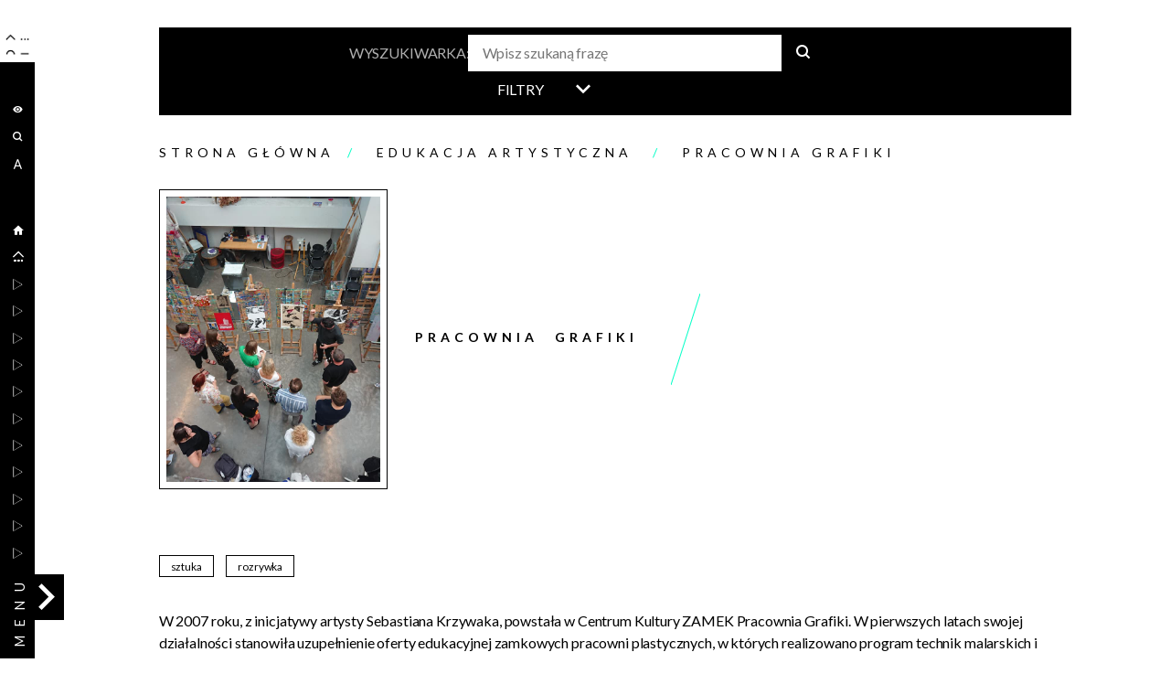

--- FILE ---
content_type: text/html; charset=UTF-8
request_url: https://mediateka.ckzamek.pl/object/pracownia-grafiki/
body_size: 28053
content:
<!DOCTYPE html>

<html class="no-js" lang="pl-PL" prefix="og: https://ogp.me/ns#">

	<head>

		<meta charset="UTF-8">
		<meta name="viewport" content="width=device-width, initial-scale=1.0" >

		<link rel="profile" href="https://gmpg.org/xfn/11">
		
		
<!-- Optymalizacja wyszukiwarek według Rank Math - https://rankmath.com/ -->
<title>Pracownia Grafiki - Mediateka CK ZAMEK</title>
<meta name="description" content="Projekt ŚWIAT OCZAMI TWÓRCY – VERMEER, CEZANNE (2008)"/>
<meta name="robots" content="follow, index, max-snippet:-1, max-video-preview:-1, max-image-preview:large"/>
<link rel="canonical" href="https://mediateka.ckzamek.pl/object/pracownia-grafiki/" />
<meta property="og:locale" content="pl_PL" />
<meta property="og:type" content="article" />
<meta property="og:title" content="Pracownia Grafiki - Mediateka CK ZAMEK" />
<meta property="og:description" content="Projekt ŚWIAT OCZAMI TWÓRCY – VERMEER, CEZANNE (2008)" />
<meta property="og:url" content="https://mediateka.ckzamek.pl/object/pracownia-grafiki/" />
<meta property="og:site_name" content="Mediateka CK ZAMEK" />
<meta property="article:tag" content="rozrywka" />
<meta property="article:tag" content="sztuka" />
<meta property="og:updated_time" content="2024-11-12T14:34:01+01:00" />
<meta property="og:image" content="https://mediateka.ckzamek.pl/wp-content/uploads/2020/11/65310395_10219478220329094_3688691310224474112_n-1.jpg" />
<meta property="og:image:secure_url" content="https://mediateka.ckzamek.pl/wp-content/uploads/2020/11/65310395_10219478220329094_3688691310224474112_n-1.jpg" />
<meta property="og:image:width" content="720" />
<meta property="og:image:height" content="960" />
<meta property="og:image:alt" content="pracownia grafiki" />
<meta property="og:image:type" content="image/jpeg" />
<meta name="twitter:card" content="summary_large_image" />
<meta name="twitter:title" content="Pracownia Grafiki - Mediateka CK ZAMEK" />
<meta name="twitter:description" content="Projekt ŚWIAT OCZAMI TWÓRCY – VERMEER, CEZANNE (2008)" />
<meta name="twitter:image" content="https://mediateka.ckzamek.pl/wp-content/uploads/2020/11/65310395_10219478220329094_3688691310224474112_n-1.jpg" />
<!-- /Wtyczka Rank Math WordPress SEO -->

<link rel="alternate" type="application/rss+xml" title="Mediateka CK ZAMEK &raquo; Kanał z wpisami" href="https://mediateka.ckzamek.pl/feed/" />
<link rel="alternate" type="application/rss+xml" title="Mediateka CK ZAMEK &raquo; Kanał z komentarzami" href="https://mediateka.ckzamek.pl/comments/feed/" />
<link rel="alternate" title="oEmbed (JSON)" type="application/json+oembed" href="https://mediateka.ckzamek.pl/wp-json/oembed/1.0/embed?url=https%3A%2F%2Fmediateka.ckzamek.pl%2Fobject%2Fpracownia-grafiki%2F" />
<link rel="alternate" title="oEmbed (XML)" type="text/xml+oembed" href="https://mediateka.ckzamek.pl/wp-json/oembed/1.0/embed?url=https%3A%2F%2Fmediateka.ckzamek.pl%2Fobject%2Fpracownia-grafiki%2F&#038;format=xml" />
<style id='wp-img-auto-sizes-contain-inline-css'>
img:is([sizes=auto i],[sizes^="auto," i]){contain-intrinsic-size:3000px 1500px}
/*# sourceURL=wp-img-auto-sizes-contain-inline-css */
</style>
<style id='wp-emoji-styles-inline-css'>

	img.wp-smiley, img.emoji {
		display: inline !important;
		border: none !important;
		box-shadow: none !important;
		height: 1em !important;
		width: 1em !important;
		margin: 0 0.07em !important;
		vertical-align: -0.1em !important;
		background: none !important;
		padding: 0 !important;
	}
/*# sourceURL=wp-emoji-styles-inline-css */
</style>
<link rel='stylesheet' id='wp-block-library-css' href='https://mediateka.ckzamek.pl/wp-includes/css/dist/block-library/style.min.css?ver=6.9' media='all' />
<style id='global-styles-inline-css'>
:root{--wp--preset--aspect-ratio--square: 1;--wp--preset--aspect-ratio--4-3: 4/3;--wp--preset--aspect-ratio--3-4: 3/4;--wp--preset--aspect-ratio--3-2: 3/2;--wp--preset--aspect-ratio--2-3: 2/3;--wp--preset--aspect-ratio--16-9: 16/9;--wp--preset--aspect-ratio--9-16: 9/16;--wp--preset--color--black: #000000;--wp--preset--color--cyan-bluish-gray: #abb8c3;--wp--preset--color--white: #ffffff;--wp--preset--color--pale-pink: #f78da7;--wp--preset--color--vivid-red: #cf2e2e;--wp--preset--color--luminous-vivid-orange: #ff6900;--wp--preset--color--luminous-vivid-amber: #fcb900;--wp--preset--color--light-green-cyan: #7bdcb5;--wp--preset--color--vivid-green-cyan: #00d084;--wp--preset--color--pale-cyan-blue: #8ed1fc;--wp--preset--color--vivid-cyan-blue: #0693e3;--wp--preset--color--vivid-purple: #9b51e0;--wp--preset--color--accent: #cd2653;--wp--preset--color--primary: #000000;--wp--preset--color--secondary: #6d6d6d;--wp--preset--color--subtle-background: #dcd7ca;--wp--preset--color--background: #f5efe0;--wp--preset--gradient--vivid-cyan-blue-to-vivid-purple: linear-gradient(135deg,rgb(6,147,227) 0%,rgb(155,81,224) 100%);--wp--preset--gradient--light-green-cyan-to-vivid-green-cyan: linear-gradient(135deg,rgb(122,220,180) 0%,rgb(0,208,130) 100%);--wp--preset--gradient--luminous-vivid-amber-to-luminous-vivid-orange: linear-gradient(135deg,rgb(252,185,0) 0%,rgb(255,105,0) 100%);--wp--preset--gradient--luminous-vivid-orange-to-vivid-red: linear-gradient(135deg,rgb(255,105,0) 0%,rgb(207,46,46) 100%);--wp--preset--gradient--very-light-gray-to-cyan-bluish-gray: linear-gradient(135deg,rgb(238,238,238) 0%,rgb(169,184,195) 100%);--wp--preset--gradient--cool-to-warm-spectrum: linear-gradient(135deg,rgb(74,234,220) 0%,rgb(151,120,209) 20%,rgb(207,42,186) 40%,rgb(238,44,130) 60%,rgb(251,105,98) 80%,rgb(254,248,76) 100%);--wp--preset--gradient--blush-light-purple: linear-gradient(135deg,rgb(255,206,236) 0%,rgb(152,150,240) 100%);--wp--preset--gradient--blush-bordeaux: linear-gradient(135deg,rgb(254,205,165) 0%,rgb(254,45,45) 50%,rgb(107,0,62) 100%);--wp--preset--gradient--luminous-dusk: linear-gradient(135deg,rgb(255,203,112) 0%,rgb(199,81,192) 50%,rgb(65,88,208) 100%);--wp--preset--gradient--pale-ocean: linear-gradient(135deg,rgb(255,245,203) 0%,rgb(182,227,212) 50%,rgb(51,167,181) 100%);--wp--preset--gradient--electric-grass: linear-gradient(135deg,rgb(202,248,128) 0%,rgb(113,206,126) 100%);--wp--preset--gradient--midnight: linear-gradient(135deg,rgb(2,3,129) 0%,rgb(40,116,252) 100%);--wp--preset--font-size--small: 18px;--wp--preset--font-size--medium: 20px;--wp--preset--font-size--large: 26.25px;--wp--preset--font-size--x-large: 42px;--wp--preset--font-size--normal: 21px;--wp--preset--font-size--larger: 32px;--wp--preset--spacing--20: 0.44rem;--wp--preset--spacing--30: 0.67rem;--wp--preset--spacing--40: 1rem;--wp--preset--spacing--50: 1.5rem;--wp--preset--spacing--60: 2.25rem;--wp--preset--spacing--70: 3.38rem;--wp--preset--spacing--80: 5.06rem;--wp--preset--shadow--natural: 6px 6px 9px rgba(0, 0, 0, 0.2);--wp--preset--shadow--deep: 12px 12px 50px rgba(0, 0, 0, 0.4);--wp--preset--shadow--sharp: 6px 6px 0px rgba(0, 0, 0, 0.2);--wp--preset--shadow--outlined: 6px 6px 0px -3px rgb(255, 255, 255), 6px 6px rgb(0, 0, 0);--wp--preset--shadow--crisp: 6px 6px 0px rgb(0, 0, 0);}:where(.is-layout-flex){gap: 0.5em;}:where(.is-layout-grid){gap: 0.5em;}body .is-layout-flex{display: flex;}.is-layout-flex{flex-wrap: wrap;align-items: center;}.is-layout-flex > :is(*, div){margin: 0;}body .is-layout-grid{display: grid;}.is-layout-grid > :is(*, div){margin: 0;}:where(.wp-block-columns.is-layout-flex){gap: 2em;}:where(.wp-block-columns.is-layout-grid){gap: 2em;}:where(.wp-block-post-template.is-layout-flex){gap: 1.25em;}:where(.wp-block-post-template.is-layout-grid){gap: 1.25em;}.has-black-color{color: var(--wp--preset--color--black) !important;}.has-cyan-bluish-gray-color{color: var(--wp--preset--color--cyan-bluish-gray) !important;}.has-white-color{color: var(--wp--preset--color--white) !important;}.has-pale-pink-color{color: var(--wp--preset--color--pale-pink) !important;}.has-vivid-red-color{color: var(--wp--preset--color--vivid-red) !important;}.has-luminous-vivid-orange-color{color: var(--wp--preset--color--luminous-vivid-orange) !important;}.has-luminous-vivid-amber-color{color: var(--wp--preset--color--luminous-vivid-amber) !important;}.has-light-green-cyan-color{color: var(--wp--preset--color--light-green-cyan) !important;}.has-vivid-green-cyan-color{color: var(--wp--preset--color--vivid-green-cyan) !important;}.has-pale-cyan-blue-color{color: var(--wp--preset--color--pale-cyan-blue) !important;}.has-vivid-cyan-blue-color{color: var(--wp--preset--color--vivid-cyan-blue) !important;}.has-vivid-purple-color{color: var(--wp--preset--color--vivid-purple) !important;}.has-black-background-color{background-color: var(--wp--preset--color--black) !important;}.has-cyan-bluish-gray-background-color{background-color: var(--wp--preset--color--cyan-bluish-gray) !important;}.has-white-background-color{background-color: var(--wp--preset--color--white) !important;}.has-pale-pink-background-color{background-color: var(--wp--preset--color--pale-pink) !important;}.has-vivid-red-background-color{background-color: var(--wp--preset--color--vivid-red) !important;}.has-luminous-vivid-orange-background-color{background-color: var(--wp--preset--color--luminous-vivid-orange) !important;}.has-luminous-vivid-amber-background-color{background-color: var(--wp--preset--color--luminous-vivid-amber) !important;}.has-light-green-cyan-background-color{background-color: var(--wp--preset--color--light-green-cyan) !important;}.has-vivid-green-cyan-background-color{background-color: var(--wp--preset--color--vivid-green-cyan) !important;}.has-pale-cyan-blue-background-color{background-color: var(--wp--preset--color--pale-cyan-blue) !important;}.has-vivid-cyan-blue-background-color{background-color: var(--wp--preset--color--vivid-cyan-blue) !important;}.has-vivid-purple-background-color{background-color: var(--wp--preset--color--vivid-purple) !important;}.has-black-border-color{border-color: var(--wp--preset--color--black) !important;}.has-cyan-bluish-gray-border-color{border-color: var(--wp--preset--color--cyan-bluish-gray) !important;}.has-white-border-color{border-color: var(--wp--preset--color--white) !important;}.has-pale-pink-border-color{border-color: var(--wp--preset--color--pale-pink) !important;}.has-vivid-red-border-color{border-color: var(--wp--preset--color--vivid-red) !important;}.has-luminous-vivid-orange-border-color{border-color: var(--wp--preset--color--luminous-vivid-orange) !important;}.has-luminous-vivid-amber-border-color{border-color: var(--wp--preset--color--luminous-vivid-amber) !important;}.has-light-green-cyan-border-color{border-color: var(--wp--preset--color--light-green-cyan) !important;}.has-vivid-green-cyan-border-color{border-color: var(--wp--preset--color--vivid-green-cyan) !important;}.has-pale-cyan-blue-border-color{border-color: var(--wp--preset--color--pale-cyan-blue) !important;}.has-vivid-cyan-blue-border-color{border-color: var(--wp--preset--color--vivid-cyan-blue) !important;}.has-vivid-purple-border-color{border-color: var(--wp--preset--color--vivid-purple) !important;}.has-vivid-cyan-blue-to-vivid-purple-gradient-background{background: var(--wp--preset--gradient--vivid-cyan-blue-to-vivid-purple) !important;}.has-light-green-cyan-to-vivid-green-cyan-gradient-background{background: var(--wp--preset--gradient--light-green-cyan-to-vivid-green-cyan) !important;}.has-luminous-vivid-amber-to-luminous-vivid-orange-gradient-background{background: var(--wp--preset--gradient--luminous-vivid-amber-to-luminous-vivid-orange) !important;}.has-luminous-vivid-orange-to-vivid-red-gradient-background{background: var(--wp--preset--gradient--luminous-vivid-orange-to-vivid-red) !important;}.has-very-light-gray-to-cyan-bluish-gray-gradient-background{background: var(--wp--preset--gradient--very-light-gray-to-cyan-bluish-gray) !important;}.has-cool-to-warm-spectrum-gradient-background{background: var(--wp--preset--gradient--cool-to-warm-spectrum) !important;}.has-blush-light-purple-gradient-background{background: var(--wp--preset--gradient--blush-light-purple) !important;}.has-blush-bordeaux-gradient-background{background: var(--wp--preset--gradient--blush-bordeaux) !important;}.has-luminous-dusk-gradient-background{background: var(--wp--preset--gradient--luminous-dusk) !important;}.has-pale-ocean-gradient-background{background: var(--wp--preset--gradient--pale-ocean) !important;}.has-electric-grass-gradient-background{background: var(--wp--preset--gradient--electric-grass) !important;}.has-midnight-gradient-background{background: var(--wp--preset--gradient--midnight) !important;}.has-small-font-size{font-size: var(--wp--preset--font-size--small) !important;}.has-medium-font-size{font-size: var(--wp--preset--font-size--medium) !important;}.has-large-font-size{font-size: var(--wp--preset--font-size--large) !important;}.has-x-large-font-size{font-size: var(--wp--preset--font-size--x-large) !important;}
/*# sourceURL=global-styles-inline-css */
</style>

<style id='classic-theme-styles-inline-css'>
/*! This file is auto-generated */
.wp-block-button__link{color:#fff;background-color:#32373c;border-radius:9999px;box-shadow:none;text-decoration:none;padding:calc(.667em + 2px) calc(1.333em + 2px);font-size:1.125em}.wp-block-file__button{background:#32373c;color:#fff;text-decoration:none}
/*# sourceURL=/wp-includes/css/classic-themes.min.css */
</style>
<link rel='stylesheet' id='menu-image-css' href='https://mediateka.ckzamek.pl/wp-content/plugins/menu-image/includes/css/menu-image.css?ver=3.13' media='all' />
<link rel='stylesheet' id='dashicons-css' href='https://mediateka.ckzamek.pl/wp-includes/css/dashicons.min.css?ver=6.9' media='all' />
<link rel='stylesheet' id='wpa-style-css' href='https://mediateka.ckzamek.pl/wp-content/plugins/wp-accessibility/css/wpa-style.css?ver=2.2.6' media='all' />
<style id='wpa-style-inline-css'>
:root { --admin-bar-top : 7px; }
/*# sourceURL=wpa-style-inline-css */
</style>
<link rel='stylesheet' id='twentytwenty-style-css' href='https://mediateka.ckzamek.pl/wp-content/themes/mediateka/style.css?ver=6.9' media='all' />
<style id='twentytwenty-style-inline-css'>
.color-accent,.color-accent-hover:hover,.color-accent-hover:focus,:root .has-accent-color,.has-drop-cap:not(:focus):first-letter,.wp-block-button.is-style-outline,a { color: #cd2653; }blockquote,.border-color-accent,.border-color-accent-hover:hover,.border-color-accent-hover:focus { border-color: #cd2653; }button,.button,.faux-button,.wp-block-button__link,.wp-block-file .wp-block-file__button,input[type="button"],input[type="reset"],input[type="submit"],.bg-accent,.bg-accent-hover:hover,.bg-accent-hover:focus,:root .has-accent-background-color,.comment-reply-link { background-color: #cd2653; }.fill-children-accent,.fill-children-accent * { fill: #cd2653; }body,.entry-title a,:root .has-primary-color { color: #000000; }:root .has-primary-background-color { background-color: #000000; }cite,figcaption,.wp-caption-text,.post-meta,.entry-content .wp-block-archives li,.entry-content .wp-block-categories li,.entry-content .wp-block-latest-posts li,.wp-block-latest-comments__comment-date,.wp-block-latest-posts__post-date,.wp-block-embed figcaption,.wp-block-image figcaption,.wp-block-pullquote cite,.comment-metadata,.comment-respond .comment-notes,.comment-respond .logged-in-as,.pagination .dots,.entry-content hr:not(.has-background),hr.styled-separator,:root .has-secondary-color { color: #6d6d6d; }:root .has-secondary-background-color { background-color: #6d6d6d; }pre,fieldset,input,textarea,table,table *,hr { border-color: #dcd7ca; }caption,code,code,kbd,samp,.wp-block-table.is-style-stripes tbody tr:nth-child(odd),:root .has-subtle-background-background-color { background-color: #dcd7ca; }.wp-block-table.is-style-stripes { border-bottom-color: #dcd7ca; }.wp-block-latest-posts.is-grid li { border-top-color: #dcd7ca; }:root .has-subtle-background-color { color: #dcd7ca; }body:not(.overlay-header) .primary-menu > li > a,body:not(.overlay-header) .primary-menu > li > .icon,.modal-menu a,.footer-menu a, .footer-widgets a,#site-footer .wp-block-button.is-style-outline,.wp-block-pullquote:before,.singular:not(.overlay-header) .entry-header a,.archive-header a,.header-footer-group .color-accent,.header-footer-group .color-accent-hover:hover { color: #cd2653; }.social-icons a,#site-footer button:not(.toggle),#site-footer .button,#site-footer .faux-button,#site-footer .wp-block-button__link,#site-footer .wp-block-file__button,#site-footer input[type="button"],#site-footer input[type="reset"],#site-footer input[type="submit"] { background-color: #cd2653; }.header-footer-group,body:not(.overlay-header) #site-header .toggle,.menu-modal .toggle { color: #000000; }body:not(.overlay-header) .primary-menu ul { background-color: #000000; }body:not(.overlay-header) .primary-menu > li > ul:after { border-bottom-color: #000000; }body:not(.overlay-header) .primary-menu ul ul:after { border-left-color: #000000; }.site-description,body:not(.overlay-header) .toggle-inner .toggle-text,.widget .post-date,.widget .rss-date,.widget_archive li,.widget_categories li,.widget cite,.widget_pages li,.widget_meta li,.widget_nav_menu li,.powered-by-wordpress,.to-the-top,.singular .entry-header .post-meta,.singular:not(.overlay-header) .entry-header .post-meta a { color: #6d6d6d; }.header-footer-group pre,.header-footer-group fieldset,.header-footer-group input,.header-footer-group textarea,.header-footer-group table,.header-footer-group table *,.footer-nav-widgets-wrapper,#site-footer,.menu-modal nav *,.footer-widgets-outer-wrapper,.footer-top { border-color: #dcd7ca; }.header-footer-group table caption,body:not(.overlay-header) .header-inner .toggle-wrapper::before { background-color: #dcd7ca; }
/*# sourceURL=twentytwenty-style-inline-css */
</style>
<link rel='stylesheet' id='twentytwenty-print-style-css' href='https://mediateka.ckzamek.pl/wp-content/themes/mediateka/print.css?ver=6.9' media='print' />
<link rel='stylesheet' id='slb_core-css' href='https://mediateka.ckzamek.pl/wp-content/plugins/simple-lightbox/client/css/app.css?ver=2.9.4' media='all' />
<link rel='stylesheet' id='js_composer_front-css' href='https://mediateka.ckzamek.pl/wp-content/plugins/js_composer/assets/css/js_composer.min.css?ver=7.8' media='all' />
<script src="https://mediateka.ckzamek.pl/wp-content/themes/mediateka/assets/js/index.js?ver=6.9" id="twentytwenty-js-js" async></script>
<script src="https://mediateka.ckzamek.pl/wp-includes/js/jquery/jquery.min.js?ver=3.7.1" id="jquery-core-js"></script>
<script src="https://mediateka.ckzamek.pl/wp-includes/js/jquery/jquery-migrate.min.js?ver=3.4.1" id="jquery-migrate-js"></script>
<script id="my_loadmore-js-extra">
var misha_loadmore_params = {"ajaxurl":"https://mediateka.ckzamek.pl/wp-admin/admin-ajax.php","posts":"{\"page\":0,\"object\":\"pracownia-grafiki\",\"post_type\":\"object\",\"name\":\"pracownia-grafiki\",\"error\":\"\",\"m\":\"\",\"p\":0,\"post_parent\":\"\",\"subpost\":\"\",\"subpost_id\":\"\",\"attachment\":\"\",\"attachment_id\":0,\"pagename\":\"\",\"page_id\":0,\"second\":\"\",\"minute\":\"\",\"hour\":\"\",\"day\":0,\"monthnum\":0,\"year\":0,\"w\":0,\"category_name\":\"\",\"tag\":\"\",\"cat\":\"\",\"tag_id\":\"\",\"author\":\"\",\"author_name\":\"\",\"feed\":\"\",\"tb\":\"\",\"paged\":0,\"meta_key\":\"\",\"meta_value\":\"\",\"preview\":\"\",\"s\":\"\",\"sentence\":\"\",\"title\":\"\",\"fields\":\"all\",\"menu_order\":\"\",\"embed\":\"\",\"category__in\":[],\"category__not_in\":[],\"category__and\":[],\"post__in\":[],\"post__not_in\":[],\"post_name__in\":[],\"tag__in\":[],\"tag__not_in\":[],\"tag__and\":[],\"tag_slug__in\":[],\"tag_slug__and\":[],\"post_parent__in\":[],\"post_parent__not_in\":[],\"author__in\":[],\"author__not_in\":[],\"search_columns\":[],\"orderby\":\"menu_order\",\"order\":\"ASC\",\"parsed_rml_folder\":0,\"ignore_sticky_posts\":false,\"suppress_filters\":false,\"cache_results\":true,\"update_post_term_cache\":true,\"update_menu_item_cache\":false,\"lazy_load_term_meta\":true,\"update_post_meta_cache\":true,\"posts_per_page\":12,\"nopaging\":false,\"comments_per_page\":\"50\",\"no_found_rows\":false,\"use_rml_folder\":false}","current_page":"1","max_page":"0"};
//# sourceURL=my_loadmore-js-extra
</script>
<script src="https://mediateka.ckzamek.pl/wp-content/themes/mediateka/assets/js/myloadmore.js?ver=6.9" id="my_loadmore-js"></script>
<script></script><link rel="https://api.w.org/" href="https://mediateka.ckzamek.pl/wp-json/" /><link rel="EditURI" type="application/rsd+xml" title="RSD" href="https://mediateka.ckzamek.pl/xmlrpc.php?rsd" />
<meta name="generator" content="WordPress 6.9" />
<link rel='shortlink' href='https://mediateka.ckzamek.pl/?p=12757' />
	<script>document.documentElement.className = document.documentElement.className.replace( 'no-js', 'js' );</script>
	<meta name="generator" content="Powered by WPBakery Page Builder - drag and drop page builder for WordPress."/>
<link rel="icon" href="https://mediateka.ckzamek.pl/wp-content/uploads/2020/12/cropped-logo-1-32x32.png" sizes="32x32" />
<link rel="icon" href="https://mediateka.ckzamek.pl/wp-content/uploads/2020/12/cropped-logo-1-192x192.png" sizes="192x192" />
<link rel="apple-touch-icon" href="https://mediateka.ckzamek.pl/wp-content/uploads/2020/12/cropped-logo-1-180x180.png" />
<meta name="msapplication-TileImage" content="https://mediateka.ckzamek.pl/wp-content/uploads/2020/12/cropped-logo-1-270x270.png" />
		<style id="wp-custom-css">
			.envira-gallery-item-inner { 
background-color: #000 !important; 
} 
.envira-gallery-item-inner:hover img { opacity: 0.5 !important; 
} 
.envira-gallery-item-inner .envira-title { 
opacity: 0; 
position: absolute; 
top: 50%; 
left: 50%; 
transform: translate(-50%,-50%); 
text-align: center; 
color: #fff; 
transition: opacity 0.5s ease; 
} 
.envira-gallery-item-inner:hover .envira-title { 
opacity: 1; 
}		</style>
		<noscript><style> .wpb_animate_when_almost_visible { opacity: 1; }</style></noscript>        <link rel="stylesheet" href="https://mediateka.ckzamek.pl/wp-content/themes/mediateka/assets/fonts/Icons_mediateka_icomoon2/style.css"/>
   
        <link rel="stylesheet" href="https://stackpath.bootstrapcdn.com/bootstrap/4.5.2/css/bootstrap.min.css" integrity="sha384-JcKb8q3iqJ61gNV9KGb8thSsNjpSL0n8PARn9HuZOnIxN0hoP+VmmDGMN5t9UJ0Z" crossorigin="anonymous">
		<script src="https://stackpath.bootstrapcdn.com/bootstrap/4.5.2/js/bootstrap.min.js" integrity="sha384-B4gt1jrGC7Jh4AgTPSdUtOBvfO8shuf57BaghqFfPlYxofvL8/KUEfYiJOMMV+rV" crossorigin="anonymous"></script>
		<link href="https://fonts.googleapis.com/css2?family=Lato:wght@300;400;700&display=swap" rel="stylesheet">
        

        
        
        
        <!-- Magnific Popup core JS file -->
     
        <link rel="stylesheet" href="https://mediateka.ckzamek.pl/wp-content/themes/mediateka/assets/js/magnific-popup/magnific-popup.css">
        <script src="https://mediateka.ckzamek.pl/wp-content/themes/mediateka/assets/js/magnific-popup/jquery.magnific-popup.js"></script>

	<link rel='stylesheet' id='envira-gallery-style-css' href='https://mediateka.ckzamek.pl/wp-content/plugins/envira-gallery/assets/css/envira.css?ver=1.9.14' media='all' />
<link rel='stylesheet' id='envira-gallery-jgallery-css' href='https://mediateka.ckzamek.pl/wp-content/plugins/envira-gallery/assets/css/justifiedGallery.css?ver=1.9.14' media='all' />
<link rel='stylesheet' id='envira-gallery-polaroid-lightbox-theme-css' href='https://mediateka.ckzamek.pl/wp-content/plugins/envira-gallery-themes/envira-gallery/lightbox-themes/polaroid/css/style.css?ver=1.9.14' media='all' />
</head>

	<body class="wp-singular object-template-default single single-object postid-12757 wp-custom-logo wp-embed-responsive wp-theme-mediateka singular enable-search-modal has-post-thumbnail has-single-pagination not-showing-comments show-avatars footer-top-visible wpb-js-composer js-comp-ver-7.8 vc_responsive">
	<a id='skip-nav' class='screenreader-text' href='#mm'>
     Przejdź do menu
    </a>
		<a class="skip-link screen-reader-text" href="#site-content">Przejdź do treści</a>        <div id="container">
        <!-- MENU mobile -->
        <div class="menu_mobile_cont">
            <div class="menu_mobile">
                <div class="menu_mobile_h">
                    <a href="https://ckzamek.pl/" target="_blank" class="menu-mobile_home_link"><img src="https://mediateka.ckzamek.pl/wp-content/themes/mediateka/assets/images/logoW.png" alt="Mediateka" class="logo_mob"/><img src="https://mediateka.ckzamek.pl/wp-content/themes/mediateka/assets/images/logo.png" alt="Mediateka" class="logo_mob1"/></a>
                    
                    <button id="trigger-overlay" type="button"><img src="https://mediateka.ckzamek.pl/wp-content/themes/mediateka/assets/images/menu_button.png" alt="Mediateka" class="menu_button"/></button>
                    <span class="menu_mob_txt">MENU</span>
                </div>
                <div class="overlay overlay-slidedown">
                	
                	<div class="menu_mobile_h_d">

                        <div class="row align-items-center justify-content-between no-gutters">
                            <div class="col">
                                <a href="https://ckzamek.pl/" target="_blank"><img src="https://mediateka.ckzamek.pl/wp-content/themes/mediateka/assets/images/logo.png" alt="Mediateka"/></a>
                            </div>
                                                        <div class="col-6">
                                <p style="margin-bottom:0;"><a href="https://mediateka.ckzamek.pl" class="mob_l_txt">MEDIATEKA<br/>
                                CK ZAMEK</a></p>
                            </div>
                            <div class="col">
                            	<button type="button" class="overlay-close"><span class="icon-PCN-website-download"></span></button>
                            </div>
                       
                    	</div>
                    
                    
                	</div>
                    <div class="searchform">
                        <div class="row mt-5">
                            <div class="col">
                                <form  action="https://mediateka.ckzamek.pl/" method="get">
                                    
                                    <label for="search1" style="display:none;">Szukaj</label><input type="text" name="s" id="search1" value="" placeholder="Wpisz szukaną frazę" />
                                    <button type="submit"><span class="icon-top-menu_tekst_A"></span><span style="display:none">Szukaj</span></button>
                                </form>
                            </div>
                        </div>
                    </div>
                    
                    <nav aria-label="Menu">
                		<div class="menu-menu-glowne-container"><ul id="menu-menu-glowne" class="menu"><li id="menu-item-14" class="menu-item menu-item-type-post_type menu-item-object-page menu-item-home menu-item-14"><a href="https://mediateka.ckzamek.pl/"><span class="icon-quick-choice_hat"></span> <span class="menu_el_title">Strona główna Mediateki</span></a></li>
<li id="menu-item-123" class="menu-item menu-item-type-post_type menu-item-object-page menu-item-123"><a href="https://mediateka.ckzamek.pl/o-mediatece/"><span class="icon-top-menu_search"></span> <span class="menu_el_title">O Mediatece</span></a></li>
<li id="menu-item-117" class="menu-item menu-item-type-taxonomy menu-item-object-collection menu-item-117"><a href="https://mediateka.ckzamek.pl/collection/historia-i-architektura-zamku/"><span class="icon-map-school-mark"></span> <span class="menu_el_title">Historia i architektura Zamku</span></a></li>
<li id="menu-item-6044" class="menu-item menu-item-type-taxonomy menu-item-object-collection menu-item-6044"><a href="https://mediateka.ckzamek.pl/collection/wystawy/"><span class="icon-map-school-mark"></span> <span class="menu_el_title">Wystawy</span></a></li>
<li id="menu-item-6045" class="menu-item menu-item-type-taxonomy menu-item-object-collection menu-item-6045"><a href="https://mediateka.ckzamek.pl/collection/muzyka/"><span class="icon-map-school-mark"></span> <span class="menu_el_title">Muzyka</span></a></li>
<li id="menu-item-6771" class="menu-item menu-item-type-taxonomy menu-item-object-collection menu-item-6771"><a href="https://mediateka.ckzamek.pl/collection/kino-palacowe/"><span class="icon-map-school-mark"></span> <span class="menu_el_title">Kino Pałacowe</span></a></li>
<li id="menu-item-6042" class="menu-item menu-item-type-taxonomy menu-item-object-collection current-object-ancestor current-menu-parent current-object-parent menu-item-6042"><a href="https://mediateka.ckzamek.pl/collection/edukacja-artystyczna/"><span class="icon-map-school-mark"></span> <span class="menu_el_title">Edukacja artystyczna</span></a></li>
<li id="menu-item-6770" class="menu-item menu-item-type-taxonomy menu-item-object-collection menu-item-6770"><a href="https://mediateka.ckzamek.pl/collection/literatura/"><span class="icon-map-school-mark"></span> <span class="menu_el_title">Literatura</span></a></li>
<li id="menu-item-9977" class="menu-item menu-item-type-taxonomy menu-item-object-collection menu-item-9977"><a href="https://mediateka.ckzamek.pl/collection/teatr/"><span class="icon-map-school-mark"></span> <span class="menu_el_title">Teatr</span></a></li>
<li id="menu-item-9978" class="menu-item menu-item-type-taxonomy menu-item-object-collection menu-item-9978"><a href="https://mediateka.ckzamek.pl/collection/projekty-spoleczne/"><span class="icon-map-school-mark"></span> <span class="menu_el_title">Projekty społeczne</span></a></li>
<li id="menu-item-162" class="menu-item menu-item-type-taxonomy menu-item-object-collection menu-item-162"><a href="https://mediateka.ckzamek.pl/collection/wspomnienia-o-zamku/"><span class="icon-map-school-mark"></span> <span class="menu_el_title">Wspomnienia o Zamku</span></a></li>
<li id="menu-item-16494" class="menu-item menu-item-type-taxonomy menu-item-object-collection menu-item-16494"><a href="https://mediateka.ckzamek.pl/collection/rozmowy-w-zamku/"><span class="icon-map-school-mark"></span> <span class="menu_el_title">Rozmowy w Zamku</span></a></li>
<li id="menu-item-16495" class="menu-item menu-item-type-taxonomy menu-item-object-collection menu-item-16495"><a href="https://mediateka.ckzamek.pl/collection/galeria-fotografii-pf/"><span class="icon-map-school-mark"></span> <span class="menu_el_title">Galeria Fotografii PF</span></a></li>
</ul></div>                	</nav>
                </div>
            </div>
        </div>
        <!-- /MENU mobile -->
        
        
        
		<div id="sidebar">
        	<div id="main_sidebar">
            	<div id="logo">
                	<div class="row align-items-center no-gutters">
                    	<div class="col">
                			<a href="https://ckzamek.pl/" target="_blank"><img src="https://mediateka.ckzamek.pl/wp-content/themes/mediateka/assets/images/logo.png" alt="Mediateka" class="nd"/><img src="https://mediateka.ckzamek.pl/wp-content/themes/mediateka/assets/images/logoY.png" alt="Mediateka" class="kd"/><img src="https://mediateka.ckzamek.pl/wp-content/themes/mediateka/assets/images/logoY2.png" alt="Mediateka" class="kd kde"/></a>
                        </div>
                                                <div class="col logo_txt">
                        	<p style="margin-bottom:0;"><a href="https://ckzamek.pl/" target="_blank">STRONA<br/>
                            CK ZAMEK</a></p>
                        </div>
                    </div>
                </div>
                <div id="access">
                	<ul>
                    	<li><a id="kontrast" href=""><span class="icon-top-menu_stop"></span> <span class="acces_el_title">Wersja kontrastowa</span></a></li>
                        <li><a id="search" href=""><span class="icon-top-menu_tekst_A"></span> <span class="acces_el_title">Wyszukiwarka</span></a></li>
                        <li><a id="font" href=""><span class="icon-top-menu_tekst_A-"></span> <span class="acces_el_title">Zmiana wielkości czcionki</span></a></li>
                        
                	</ul>
                </div>
                <div id="access2">
                	<div class="row no-gutters">
                    	<div class="col">
                        	<button><span class="icon-top-menu_tekst_A_bigger" id="kontrast1"></span><span class="tnd">Wersja kontrastowa</span></button>
                        </div>
                        <div class="col">
                        	<button><span class="icon-top-menu_user"></span><span class="tnd">Stop</span></button>
                        </div>
                        <div class="col">
                        	<button id="podkr"><span class="icon-quick-choice_chat"></span><span class="tnd">Podkreślenie linków</span></button>
                            <button id="podkr2"><span class="icon-quick-choice_chat"></span><span class="tnd">Wyłącz podkreślenie linków</span></button>
                        </div>
                        <div class="col raczki">
                        	<button><span class="icon-accessibility-icon"></span><span style="display:none;">Transkrypcja</span></button>
                        </div>
                        <div class="col">
                        	&nbsp;
                        </div>
                        <div class="col">
                        	<button id="sizeUp"><span class="icon-quick-choice_speaker"></span><span class="tnd">Zwiększ rozmiar fonta</span></button>
                        </div>
                        <div class="col">
                        	<button id="normal"><span class="icon-quick-choice_reader"></span><span class="tnd">Zresetuj rozmiar fonta</span></button>
                        </div>
                        <div class="col">
                        	<button id="sizeDown"><span class="icon-arrow-right"></span><span class="tnd">Zmniejsz rozmiar fonta</span></button>
                        </div>
                    </div>
                </div>
                <div class="searchform">
                    <div class="row">
                        <div class="col">
                            <form  action="https://mediateka.ckzamek.pl/" method="get">
                                
                                <label for="search2" style="display:none;">Szukaj</label><input type="text" name="s" id="search2" value=""  placeholder="Wpisz szukaną frazę"/>
                                <button type="submit"><span class="icon-top-menu_tekst_A"></span><span style="display:none">Szukaj</span></button>
                            </form>
                        </div>
                    </div>
                </div>
                <nav aria-label="Menu" id="mm">
                	<div class="menu-menu-glowne-container"><ul id="menu-menu-glowne-1" class="menu"><li class="menu-item menu-item-type-post_type menu-item-object-page menu-item-home menu-item-14"><a href="https://mediateka.ckzamek.pl/"><span class="icon-quick-choice_hat"></span> <span class="menu_el_title">Strona główna Mediateki</span></a></li>
<li class="menu-item menu-item-type-post_type menu-item-object-page menu-item-123"><a href="https://mediateka.ckzamek.pl/o-mediatece/"><span class="icon-top-menu_search"></span> <span class="menu_el_title">O Mediatece</span></a></li>
<li class="menu-item menu-item-type-taxonomy menu-item-object-collection menu-item-117"><a href="https://mediateka.ckzamek.pl/collection/historia-i-architektura-zamku/"><span class="icon-map-school-mark"></span> <span class="menu_el_title">Historia i architektura Zamku</span></a></li>
<li class="menu-item menu-item-type-taxonomy menu-item-object-collection menu-item-6044"><a href="https://mediateka.ckzamek.pl/collection/wystawy/"><span class="icon-map-school-mark"></span> <span class="menu_el_title">Wystawy</span></a></li>
<li class="menu-item menu-item-type-taxonomy menu-item-object-collection menu-item-6045"><a href="https://mediateka.ckzamek.pl/collection/muzyka/"><span class="icon-map-school-mark"></span> <span class="menu_el_title">Muzyka</span></a></li>
<li class="menu-item menu-item-type-taxonomy menu-item-object-collection menu-item-6771"><a href="https://mediateka.ckzamek.pl/collection/kino-palacowe/"><span class="icon-map-school-mark"></span> <span class="menu_el_title">Kino Pałacowe</span></a></li>
<li class="menu-item menu-item-type-taxonomy menu-item-object-collection current-object-ancestor current-menu-parent current-object-parent menu-item-6042"><a href="https://mediateka.ckzamek.pl/collection/edukacja-artystyczna/"><span class="icon-map-school-mark"></span> <span class="menu_el_title">Edukacja artystyczna</span></a></li>
<li class="menu-item menu-item-type-taxonomy menu-item-object-collection menu-item-6770"><a href="https://mediateka.ckzamek.pl/collection/literatura/"><span class="icon-map-school-mark"></span> <span class="menu_el_title">Literatura</span></a></li>
<li class="menu-item menu-item-type-taxonomy menu-item-object-collection menu-item-9977"><a href="https://mediateka.ckzamek.pl/collection/teatr/"><span class="icon-map-school-mark"></span> <span class="menu_el_title">Teatr</span></a></li>
<li class="menu-item menu-item-type-taxonomy menu-item-object-collection menu-item-9978"><a href="https://mediateka.ckzamek.pl/collection/projekty-spoleczne/"><span class="icon-map-school-mark"></span> <span class="menu_el_title">Projekty społeczne</span></a></li>
<li class="menu-item menu-item-type-taxonomy menu-item-object-collection menu-item-162"><a href="https://mediateka.ckzamek.pl/collection/wspomnienia-o-zamku/"><span class="icon-map-school-mark"></span> <span class="menu_el_title">Wspomnienia o Zamku</span></a></li>
<li class="menu-item menu-item-type-taxonomy menu-item-object-collection menu-item-16494"><a href="https://mediateka.ckzamek.pl/collection/rozmowy-w-zamku/"><span class="icon-map-school-mark"></span> <span class="menu_el_title">Rozmowy w Zamku</span></a></li>
<li class="menu-item menu-item-type-taxonomy menu-item-object-collection menu-item-16495"><a href="https://mediateka.ckzamek.pl/collection/galeria-fotografii-pf/"><span class="icon-map-school-mark"></span> <span class="menu_el_title">Galeria Fotografii PF</span></a></li>
</ul></div>                </nav>
                <!--<div class="zamek_link">
                	<a href="https://ckzamek.pl/">Przejdź do strony CK ZAMEK <span class="icon-map-location"></span></a>
                </div>-->
                <div class="menu_text">MENU</div>
            </div>
            <div id="menu_text_exp"><div class="menu_text">MENU</div></div>
            <div id="arrow_sidebar">
            	<div id="arrow" class="arrow"><span class="icon-map-location"></span><span style="display:none" id="info">Pokaż menu</span></div>
            </div>
        
        </div>
        <div id="main_container">
                    
            
            
            <main>
<div class="container-fluid">
	<div class="row mt-md-5 offset-md-1">
    	<div class="col-12 col-md-11 diffs">
        	<!-- ---------------------------------------------------- wyszukiwarka ---------------------------------------- -->
            <!-- ---------------------------------------------------- wyszukiwarka ---------------------------------------- -->
            <div class="row wyszukiwarka no-gutters">
                <div class ="col-12">
                	<div class="row">
                        <div class="col-12">
                            <form  action="https://mediateka.ckzamek.pl/" method="get">
                                <div class="row offset-md-2 wyszukiwarka_first_row"><div class="col-12 col-md-2 wyszukiwarka_text"><label for="szukajka">WYSZUKIWARKA:</label></div><div class="col-12 col-md-8"><input type="text" name="s" id="szukajka" value="" placeholder="Wpisz szukaną frazę" /><button type="submit"><span class="icon-top-menu_tekst_A"></span><span style="display:none">Szukaj</span></button><a class="filters_tog " id="filtry_tog"  tabindex="0"><span class="mob_hid">FILTRY </span><span class="icon-map-location"></span></a></div></div>
                                <div class="row "><div class="col-12">
                                <div class="search_filters hid_filters" id="search_filters">
                                    <div class="row pb-4 pt-4">
                                        <div class="col-12 col-md-4 pb-4 pt-4">
                                            Wyszukaj:
                                        </div>
                                        <div class="col-12 col-md-8 pb-4 pt-4">
                                            <div class="row">
                                                <div class="col-12">
                                                <label class = "r_container" tabindex="0"><input type="radio" name="kategoria" value="1" tabindex="-1"/><span class="checkmark"></span> we wszystkich kategoriach</label>
                                                <label class = "r_container" tabindex="0"><input type="radio"  name="kategoria" value="1"  tabindex="-1"/><span class="checkmark"></span> w wybranych kategoriach</label>
                                                </div>
                                            </div>
                                            <div class="row pt-3">
                                                                                                        <div class="col-12 col-md-3">
                                                       
                                                            <label class = "c_container" tabindex="0"><input  tabindex="-1" type="checkbox" value="2" name="terms_array[]"/><span class="ccheckmark"></span><span>Historia i architektura Zamku</span></label>
                                                        </div>
                                                                                                             <div class="col-12 col-md-3">
                                                       
                                                            <label class = "c_container" tabindex="0"><input  tabindex="-1" type="checkbox" value="3" name="terms_array[]"/><span class="ccheckmark"></span><span>Wystawy</span></label>
                                                        </div>
                                                                                                             <div class="col-12 col-md-3">
                                                       
                                                            <label class = "c_container" tabindex="0"><input  tabindex="-1" type="checkbox" value="6" name="terms_array[]"/><span class="ccheckmark"></span><span>Muzyka</span></label>
                                                        </div>
                                                                                                             <div class="col-12 col-md-3">
                                                       
                                                            <label class = "c_container" tabindex="0"><input  tabindex="-1" type="checkbox" value="64" name="terms_array[]"/><span class="ccheckmark"></span><span>Kino Pałacowe</span></label>
                                                        </div>
                                                                                                             <div class="col-12 col-md-3">
                                                       
                                                            <label class = "c_container" tabindex="0"><input  tabindex="-1" type="checkbox" value="45" name="terms_array[]"/><span class="ccheckmark"></span><span>Edukacja artystyczna</span></label>
                                                        </div>
                                                                                                             <div class="col-12 col-md-3">
                                                       
                                                            <label class = "c_container" tabindex="0"><input  tabindex="-1" type="checkbox" value="4" name="terms_array[]"/><span class="ccheckmark"></span><span>Literatura</span></label>
                                                        </div>
                                                                                                             <div class="col-12 col-md-3">
                                                       
                                                            <label class = "c_container" tabindex="0"><input  tabindex="-1" type="checkbox" value="58" name="terms_array[]"/><span class="ccheckmark"></span><span>Galeria Fotografii PF</span></label>
                                                        </div>
                                                                                                             <div class="col-12 col-md-3">
                                                       
                                                            <label class = "c_container" tabindex="0"><input  tabindex="-1" type="checkbox" value="5" name="terms_array[]"/><span class="ccheckmark"></span><span>Teatr</span></label>
                                                        </div>
                                                                                                             <div class="col-12 col-md-3">
                                                       
                                                            <label class = "c_container" tabindex="0"><input  tabindex="-1" type="checkbox" value="9" name="terms_array[]"/><span class="ccheckmark"></span><span>Projekty społeczne</span></label>
                                                        </div>
                                                                                                             <div class="col-12 col-md-3">
                                                       
                                                            <label class = "c_container" tabindex="0"><input  tabindex="-1" type="checkbox" value="128" name="terms_array[]"/><span class="ccheckmark"></span><span>Rozmowy w Zamku</span></label>
                                                        </div>
                                                                                                             <div class="col-12 col-md-3">
                                                       
                                                            <label class = "c_container" tabindex="0"><input  tabindex="-1" type="checkbox" value="47" name="terms_array[]"/><span class="ccheckmark"></span><span>Wspomnienia o Zamku</span></label>
                                                        </div>
                                                                                                  
                                            </div>
                                        </div>
                                    </div>
                                    <div class="row  pb-4 pt-4">
                                        <div class="col-12 col-md-4 pb-4 pt-4">
                                            Wyszukaj frazy w:
                                        </div>
                                        <div class="col-md-8 col-12 pb-4 pt-4">
                                        	<label class = "r_container"  tabindex="0"><input type="radio"  name="fraza" value=0  tabindex="-1"/><span class="checkmark"></span><span>tytułach i tagach</span></label>
                                            <label class = "r_container"  tabindex="0"><input type="radio" checked  name="fraza" value=1  tabindex="-1"/><span class="checkmark"></span><span>tytułach, tagach i w treści</span></label>
                                        </div>
                                    </div>
                                   
                                    <div class="row pb-4 pt-4">
                                        <div class="col-md-4 col-12 pb-4 pt-4">
                                            Wyszukaj obiekty posiadające:
                                        </div>
                                        <div class="col-md-8 col-12 pb-4 pt-4">
                                            <div class="row">
                                                <div class="col-md-3 col-12">
                                                    <label class = "c_container"  tabindex="0"><input type="checkbox"  name="galeria"  tabindex="-1"/><span class="ccheckmark"></span><span>galerię</span></label>
                                                </div>
                                                <div class="col-md-3 col-12">
                                                    <label class = "c_container"  tabindex="0"><input type="checkbox"  name="dzwiek" tabindex="-1" /><span class="ccheckmark"></span><span>pliki dżwiękowe</span></label>
                                                </div>
                                                <div class="col-md-3 col-12">
                                                    <label class = "c_container" tabindex="0"><input type="checkbox"  name="video" tabindex="-1" /><span class="ccheckmark"></span><span>pliki video</span></label>
                                                </div>
                                                <div class="col-md-3 col-12">
                                                    <label class = "c_container" tabindex="0"><input type="checkbox"  name="tekst" tabindex="-1" /><span class="ccheckmark"></span><span>pliki tekstowe</span></label>
                                                </div>
                                                <div class="col-md-3 col-12">
                                                    <label class = "c_container" tabindex="0"><input type="checkbox"    name="audiodeskrypcja" tabindex="-1" /><span class="ccheckmark"></span><span>audiodeskrypcję</span></label>
                                                </div>
                                                 <div class="col-md-3 col-12">
                                                    <label class = "c_container" tabindex="0"><input type="checkbox"  name="pjm" tabindex="-1" /><span class="ccheckmark"></span><span>pjm</span></label>
                                                </div>
                                            </div>
                                        </div>
                                    </div>
                                    <div class="row pb-4 pt-4">
                                        <div class="col-md-4 col-12 pb-4 pt-4">
                                            <label for="rok">Wyszukaj obiekty z konkretnego roku:</label>
                                        </div>
                                        <div class="col-md-8 col-12 pb-4 pt-4">
                                            <select name="rok" id="rok">
                                            	<option label=" "></option>
                                            <option label="2019">2019</option><option label="2020">2020</option><option label="1929">1929</option><option label="1911">1911</option><option label="7.09.2019">7.09.2019</option><option label="1962">1962</option><option label="2018">2018</option><option label="26.11.2018">26.11.2018</option><option label="2021">2021</option><option label="1963">1963</option>                                            </select>
                                        </div>
                                    </div>
                                    <div class="row pb-4 pt-4">
                                        <div class="col-md-4 col-12 pb-4 pt-4">
                                            Wyszukaj obiekty z zakresu daty:
                                        </div>
                                        <div class="col-md-8 col-12 pb-4 pt-4">
                                            <div class="row">
                                                <div class="col-md-3 col-12">
                                                    <label class = "c_container" tabindex="0"><input type="checkbox"  name="r1"  tabindex="-1"/><span class="ccheckmark"></span><span>1900 - 1919</span></label>
                                                </div>
                                                <div class="col-md-3 col-12">
                                                    <label class = "c_container" tabindex="0"><input type="checkbox"  name="r2" tabindex="-1" /><span class="ccheckmark"></span><span>1920 - 1938</span></label>
                                                </div>
                                                <div class="col-md-3 col-12">
                                                    <label class = "c_container" tabindex="0"><input type="checkbox"  name="r3" tabindex="-1" /><span class="ccheckmark"></span><span>1939 - 1945</span></label>
                                                </div>
                                                <div class="col-md-3 col-12">
                                                    <label class = "c_container" tabindex="0"><input type="checkbox"  name="r4"  tabindex="-1"/><span class="ccheckmark"></span><span>1946 - 1980</span></label>
                                                </div>
                                                <div class="col-md-3 col-12">
                                                    <label class = "c_container" tabindex="0"><input type="checkbox"   name="r5"  tabindex="-1"/><span class="ccheckmark"></span><span>1981 - 2000</span></label>
                                                </div>
                                                 <div class="col-md-3 col-12">
                                                    <label class = "c_container" tabindex="0"><input type="checkbox" name="r6"  tabindex="-1"/><span class="ccheckmark"></span><span>2001 - 20*</span></label>
                                                </div>
                                            </div>
                                        </div>
                                    </div>
                                </div><!-- searchfilters -->
                                </div><!-- col -->
                                </div><!-- row -->
                                
                            </form>
                        </div>
                    </div>
                </div>
            </div>
 			           <div class="row pt-5 hid_tags tagi  pb-5 no-gutters" id ="hid_tags">
            	<div class="col-12 wyszukiwarka_text"><p style="text-align:left;">WAŻNE POJĘCIA</p></div>
                <div class="col-12"><a href="https://mediateka.ckzamek.pl/tag/sztuka/" class="tag-cloud-link tag-link-71 tag-link-position-1" style="font-size: 0.8em;" aria-label="sztuka (48 elementów)">sztuka</a> <a href="https://mediateka.ckzamek.pl/tag/historia/" class="tag-cloud-link tag-link-110 tag-link-position-2" style="font-size: 0.8em;" aria-label="historia (34 elementy)">historia</a> <a href="https://mediateka.ckzamek.pl/tag/rozrywka/" class="tag-cloud-link tag-link-122 tag-link-position-3" style="font-size: 0.8em;" aria-label="rozrywka (20 elementów)">rozrywka</a> <a href="https://mediateka.ckzamek.pl/tag/pamiec/" class="tag-cloud-link tag-link-35 tag-link-position-4" style="font-size: 0.8em;" aria-label="pamięć (19 elementów)">pamięć</a> <a href="https://mediateka.ckzamek.pl/tag/spoleczenstwo-obywatelskie/" class="tag-cloud-link tag-link-25 tag-link-position-5" style="font-size: 0.8em;" aria-label="społeczeństwo obywatelskie (13 elementów)">społeczeństwo obywatelskie</a> <a href="https://mediateka.ckzamek.pl/tag/lokalnosc/" class="tag-cloud-link tag-link-120 tag-link-position-6" style="font-size: 0.8em;" aria-label="lokalność (11 elementów)">lokalność</a> <a href="https://mediateka.ckzamek.pl/tag/herstoria/" class="tag-cloud-link tag-link-111 tag-link-position-7" style="font-size: 0.8em;" aria-label="herstoria (6 elementów)">herstoria</a> <a href="https://mediateka.ckzamek.pl/tag/zamek-dla-klimatu/" class="tag-cloud-link tag-link-121 tag-link-position-8" style="font-size: 0.8em;" aria-label="Zamek dla klimatu (2 elementy)">Zamek dla klimatu</a></div>
            </div><!-- row tagi -->           
            <!-- ---------------------------------------------------- koniec wyszukiwarki --------------------------------- -->
        </div>
    </div>
            <div class="row offset-md-1 mt-5">
            	<div class="col-md-11 col-12">
                	<div class="breadcrumbs">
                    	<a href="https://mediateka.ckzamek.pl">Strona główna</a><span class="slash">/</span>
                        <a href="https://mediateka.ckzamek.pl/collection/edukacja-artystyczna/">Edukacja artystyczna</a>                         <span class="slash">/</span>
                        Pracownia Grafiki                    </div>
                 </div>
              </div>
              <div class="row mt-5 offset-md-1 align-items-center">
            	<div class="col-4 col-md-3 single_img">
                	<img src="https://mediateka.ckzamek.pl/wp-content/uploads/2020/11/65310395_10219478220329094_3688691310224474112_n-1.jpg" alt="Pracownia Grafiki" title="Pracownia Grafiki"/>                </div>
                <div class="col-8 col-md-3">
                	<h2 class="page_title">Pracownia Grafiki</h2>
                </div>
                <div class="col col-md-1"><div class=" big_slash"></div></div>
                <div class="col-12 col-md-5 mt-md-0 mt-5">
                	<table class="cechy">
                                                                                                                                                                                                                                                                                                                                                                                                                                                                                                            	
                            
							
						
                	</table>
                </div>
              </div>
              
              <div class="row offset-md-1 mt-5 mb-5  pt-5 object_tags">
              	<div class="col-11 ">
              	<a href="https://mediateka.ckzamek.pl/tag/sztuka/" class="tag-cloud-link tag-link-71 tag-link-position-1" style="font-size: 1.4em;" aria-label="sztuka (48 elementów)">sztuka</a> <a href="https://mediateka.ckzamek.pl/tag/rozrywka/" class="tag-cloud-link tag-link-122 tag-link-position-2" style="font-size: 1.4em;" aria-label="rozrywka (20 elementów)">rozrywka</a>                </div>
              </div>
              <div class="row offset-md-1 mb-5 pb-5 object_content">
              	<div class="col-11 mb-5">
              		<div class="content"><p>W 2007 roku, z inicjatywy artysty Sebastiana Krzywaka, powstała w Centrum Kultury ZAMEK Pracownia Grafiki. W pierwszych latach swojej działalności stanowiła uzupełnienie oferty edukacyjnej zamkowych pracowni plastycznych, w których realizowano program technik malarskich i rysunkowych. Dzięki zakupowi prasy graficznej w programie zajęć pracowni znalazły się tematy z obszaru tradycyjnych technik graficznych, tj. linorytu jednobarwnego i kolorowego oraz tradycyjnych technik malarskich. W czasie, w którym Sebastian Krzywak kierował Pracownią Grafiki (2007–2017), realizując swój autorski program, zrealizowano kilka ważnych projektów warsztatowych i modernizacyjnych związanych ze wzbogaceniem oferty edukacyjnej oraz doposażeniem pracowni i miejsc prezentacji grafik tworzonych przez uczestników zajęć. Poniżej znajduje się opis kilku najciekawszych projektów, których pomysłodawcą, koordynatorem i realizatorem był Sebastian Krzywak. Od 2017 roku Pracownię prowadzi Grzegorz Myćka.</p>
<style type="text/css">#envira-gallery-1095 {}</style><div id="envira-gallery-wrap-12663" class="envira-gallery-wrap envira-lazy-loading-enabled envira-layout-automatic" itemscope itemtype="https://schema.org/ImageGallery"><div class="envira-loader"><div></div><div></div><div></div><div></div></div><div class="envira-gallery-description envira-gallery-description-above" style="padding-bottom: 10px;"></div><div id="envira-gallery-12663" class="envira-gallery-public envira-gallery-0-columns envira-clear envira-gallery-justified-public" data-envira-id="12663" data-gallery-config='{"type":"default","columns":"0","gallery_theme":"base","justified_margins":1,"justified_last_row":"nojustify","lazy_loading":1,"lazy_loading_delay":500,"gutter":10,"margin":10,"image_size":"default","crop_width":640,"crop_height":480,"crop":0,"crop_position":"c","additional_copy_0":0,"additional_copy_title":0,"additional_copy_caption":0,"additional_copy_title_caption":0,"additional_copy_0_mobile":0,"additional_copy_title_mobile":0,"additional_copy_caption_mobile":0,"additional_copy_title_caption_mobile":0,"gallery_column_title_caption":"0","gallery_column_title_caption_mobile":"0","additional_copy_automatic_0":0,"additional_copy_automatic_title":0,"additional_copy_automatic_caption":0,"additional_copy_automatic_title_caption":0,"additional_copy_automatic_0_mobile":0,"additional_copy_automatic_title_mobile":0,"additional_copy_automatic_caption_mobile":0,"additional_copy_automatic_title_caption_mobile":0,"gallery_automatic_title_caption":"title","gallery_automatic_title_caption_mobile":"0","justified_row_height":150,"description_position":"above","description":"","random":"0","sort_order":"0","sorting_direction":"ASC","image_sizes_random":[],"isotope":0,"lightbox_enabled":1,"gallery_link_enabled":1,"lightbox_theme":"polaroid","lightbox_image_size":"default","title_display":"inside","lightbox_title_caption":"caption","arrows":1,"arrows_position":"inside","toolbar":0,"toolbar_title":0,"toolbar_position":"top","loop":1,"lightbox_open_close_effect":"fade","effect":"fade","supersize":0,"thumbnails_toggle":0,"thumbnails_hide":0,"image_counter":0,"thumbnails":1,"thumbnails_width":"auto","thumbnails_height":"auto","thumbnails_position":"bottom","thumbnails_custom_size":0,"mobile":1,"mobile_width":320,"mobile_height":240,"mobile_lightbox":1,"mobile_gallery_link_enabled":0,"mobile_arrows":1,"mobile_toolbar":1,"mobile_thumbnails":1,"mobile_touchwipe_close":0,"mobile_thumbnails_width":75,"mobile_thumbnails_height":50,"mobile_justified_row_height":80,"keyboard":true,"classes":[""],"rtl":0,"slug":"sophie-taeuber-arp-2-2-2-2","custom_css":"#envira-gallery-1095 {\r\n    \/* margin-bottom: 20px; *\/\r\n    \/* font-size: 18px; *\/\r\n    \/* font-family: \"roboto\"; *\/\r\n}","layout":"automatic","square_size":300,"gallery_id":"12663"}' data-gallery-images='[{"status":"active","src":"https:\/\/mediateka.ckzamek.pl\/wp-content\/uploads\/2020\/11\/4-7.jpg","title":"","link":"https:\/\/mediateka.ckzamek.pl\/wp-content\/uploads\/2020\/11\/4-7.jpg","alt":"","caption":"Dwoje uczestnik&oacute;w Pracowni pracuje przy prasie graficznej. Kobieta na pierwszym planie uśmiecha się, patrząc w obiektyw. Rękoma przyciska drewnianą ramkę, kt&oacute;ra wyznacza obszar tworzonej grafiki. W tym obszarze mężczyzna w skupieniu rozprowadza czarny tusz.","thumb":"https:\/\/mediateka.ckzamek.pl\/wp-content\/uploads\/2020\/11\/4-7-75x50_c.jpg","meta":{"aperture":null,"credit":null,"camera":null,"caption":"","created_timestamp":null,"copyright":null,"focal_length":null,"iso":null,"shutter_speed":null,"title":"","orientation":null,"keywords":null,"resized_images":null},"thumbnail":"https:\/\/mediateka.ckzamek.pl\/wp-content\/uploads\/2020\/11\/4-7-150x150.jpg","medium":"https:\/\/mediateka.ckzamek.pl\/wp-content\/uploads\/2020\/11\/4-7-225x300.jpg","medium_large":"https:\/\/mediateka.ckzamek.pl\/wp-content\/uploads\/2020\/11\/4-7.jpg","large":"https:\/\/mediateka.ckzamek.pl\/wp-content\/uploads\/2020\/11\/4-7.jpg","1536x1536":"https:\/\/mediateka.ckzamek.pl\/wp-content\/uploads\/2020\/11\/4-7.jpg","2048x2048":"https:\/\/mediateka.ckzamek.pl\/wp-content\/uploads\/2020\/11\/4-7.jpg","post-thumbnail":"https:\/\/mediateka.ckzamek.pl\/wp-content\/uploads\/2020\/11\/4-7.jpg","twentytwenty-fullscreen":"https:\/\/mediateka.ckzamek.pl\/wp-content\/uploads\/2020\/11\/4-7.jpg","galeria":"https:\/\/mediateka.ckzamek.pl\/wp-content\/uploads\/2020\/11\/4-7-435x235.jpg","menu-24x24":"https:\/\/mediateka.ckzamek.pl\/wp-content\/uploads\/2020\/11\/4-7.jpg","menu-30x30":"https:\/\/mediateka.ckzamek.pl\/wp-content\/uploads\/2020\/11\/4-7.jpg","menu-48x48":"https:\/\/mediateka.ckzamek.pl\/wp-content\/uploads\/2020\/11\/4-7.jpg","full":"https:\/\/mediateka.ckzamek.pl\/wp-content\/uploads\/2020\/11\/4-7.jpg","index":0,"id":12739,"video":false,"opts":{"caption":"Dwoje uczestnik&oacute;w Pracowni pracuje przy prasie graficznej. Kobieta na pierwszym planie uśmiecha się, patrząc w obiektyw. Rękoma przyciska drewnianą ramkę, kt&oacute;ra wyznacza obszar tworzonej grafiki. W tym obszarze mężczyzna w skupieniu rozprowadza czarny tusz.","thumb":"https:\/\/mediateka.ckzamek.pl\/wp-content\/uploads\/2020\/11\/4-7-75x50_c.jpg","title":""},"gallery_id":"12663"},{"status":"active","src":"https:\/\/mediateka.ckzamek.pl\/wp-content\/uploads\/2020\/11\/13-1.jpg","title":"","link":"https:\/\/mediateka.ckzamek.pl\/wp-content\/uploads\/2020\/11\/13-1.jpg","alt":"","caption":"Widok Pracowni z g&oacute;ry. Na podłodze leżą prostokątne odbitki - r&oacute;żne wersje kolorystyczne tego samego czarno-białego motywu. Stoją przy nich dwie osoby oglądające jedną z odbitek. Wok&oacute;ł odbitek porozstawiano drewniane sztalugi.","thumb":"https:\/\/mediateka.ckzamek.pl\/wp-content\/uploads\/2020\/11\/13-1-75x50_c.jpg","meta":{"aperture":null,"credit":null,"camera":null,"caption":"","created_timestamp":"1513427857","copyright":null,"focal_length":null,"iso":null,"shutter_speed":null,"title":"","orientation":"1","keywords":null,"resized_images":null},"thumbnail":"https:\/\/mediateka.ckzamek.pl\/wp-content\/uploads\/2020\/11\/13-1-150x150.jpg","medium":"https:\/\/mediateka.ckzamek.pl\/wp-content\/uploads\/2020\/11\/13-1-300x225.jpg","medium_large":"https:\/\/mediateka.ckzamek.pl\/wp-content\/uploads\/2020\/11\/13-1-768x576.jpg","large":"https:\/\/mediateka.ckzamek.pl\/wp-content\/uploads\/2020\/11\/13-1-1024x768.jpg","1536x1536":"https:\/\/mediateka.ckzamek.pl\/wp-content\/uploads\/2020\/11\/13-1-1536x1152.jpg","2048x2048":"https:\/\/mediateka.ckzamek.pl\/wp-content\/uploads\/2020\/11\/13-1.jpg","post-thumbnail":"https:\/\/mediateka.ckzamek.pl\/wp-content\/uploads\/2020\/11\/13-1-1200x900.jpg","twentytwenty-fullscreen":"https:\/\/mediateka.ckzamek.pl\/wp-content\/uploads\/2020\/11\/13-1.jpg","galeria":"https:\/\/mediateka.ckzamek.pl\/wp-content\/uploads\/2020\/11\/13-1-435x235.jpg","menu-24x24":"https:\/\/mediateka.ckzamek.pl\/wp-content\/uploads\/2020\/11\/13-1.jpg","menu-30x30":"https:\/\/mediateka.ckzamek.pl\/wp-content\/uploads\/2020\/11\/13-1.jpg","menu-48x48":"https:\/\/mediateka.ckzamek.pl\/wp-content\/uploads\/2020\/11\/13-1.jpg","full":"https:\/\/mediateka.ckzamek.pl\/wp-content\/uploads\/2020\/11\/13-1.jpg","index":1,"id":12741,"video":false,"opts":{"caption":"Widok Pracowni z g&oacute;ry. Na podłodze leżą prostokątne odbitki - r&oacute;żne wersje kolorystyczne tego samego czarno-białego motywu. Stoją przy nich dwie osoby oglądające jedną z odbitek. Wok&oacute;ł odbitek porozstawiano drewniane sztalugi.","thumb":"https:\/\/mediateka.ckzamek.pl\/wp-content\/uploads\/2020\/11\/13-1-75x50_c.jpg","title":""},"gallery_id":"12663"},{"status":"active","src":"https:\/\/mediateka.ckzamek.pl\/wp-content\/uploads\/2020\/11\/14-1-scaled.jpg","title":"","link":"https:\/\/mediateka.ckzamek.pl\/wp-content\/uploads\/2020\/11\/14-1-scaled.jpg","alt":"","caption":"Uczestniczka Pracowni prezentuje grafikę na dużym arkuszu papieru. Jest to odbitka studzienki kanalizacyjnej z napisem &&#163;34;PRAZSKA KANALIZACE&&#163;34; i motywem bramy miejskiej z trzema wieżami.","thumb":"https:\/\/mediateka.ckzamek.pl\/wp-content\/uploads\/2020\/11\/14-1-scaled-75x50_c.jpg","meta":{"aperture":null,"credit":null,"camera":null,"caption":"","created_timestamp":null,"copyright":null,"focal_length":null,"iso":null,"shutter_speed":null,"title":"","orientation":null,"keywords":null},"thumbnail":"https:\/\/mediateka.ckzamek.pl\/wp-content\/uploads\/2020\/11\/14-1-150x150.jpg","medium":"https:\/\/mediateka.ckzamek.pl\/wp-content\/uploads\/2020\/11\/14-1-225x300.jpg","medium_large":"https:\/\/mediateka.ckzamek.pl\/wp-content\/uploads\/2020\/11\/14-1-768x1024.jpg","large":"https:\/\/mediateka.ckzamek.pl\/wp-content\/uploads\/2020\/11\/14-1-768x1024.jpg","1536x1536":"https:\/\/mediateka.ckzamek.pl\/wp-content\/uploads\/2020\/11\/14-1-1152x1536.jpg","2048x2048":"https:\/\/mediateka.ckzamek.pl\/wp-content\/uploads\/2020\/11\/14-1-1536x2048.jpg","post-thumbnail":"https:\/\/mediateka.ckzamek.pl\/wp-content\/uploads\/2020\/11\/14-1-1200x1600.jpg","twentytwenty-fullscreen":"https:\/\/mediateka.ckzamek.pl\/wp-content\/uploads\/2020\/11\/14-1-1980x2640.jpg","galeria":"https:\/\/mediateka.ckzamek.pl\/wp-content\/uploads\/2020\/11\/14-1-435x235.jpg","menu-24x24":"https:\/\/mediateka.ckzamek.pl\/wp-content\/uploads\/2020\/11\/14-1-scaled.jpg","menu-30x30":"https:\/\/mediateka.ckzamek.pl\/wp-content\/uploads\/2020\/11\/14-1-scaled.jpg","menu-48x48":"https:\/\/mediateka.ckzamek.pl\/wp-content\/uploads\/2020\/11\/14-1-scaled.jpg","full":"https:\/\/mediateka.ckzamek.pl\/wp-content\/uploads\/2020\/11\/14-1-scaled.jpg","index":2,"id":12742,"video":false,"opts":{"caption":"Uczestniczka Pracowni prezentuje grafikę na dużym arkuszu papieru. Jest to odbitka studzienki kanalizacyjnej z napisem &&#163;34;PRAZSKA KANALIZACE&&#163;34; i motywem bramy miejskiej z trzema wieżami.","thumb":"https:\/\/mediateka.ckzamek.pl\/wp-content\/uploads\/2020\/11\/14-1-scaled-75x50_c.jpg","title":""},"gallery_id":"12663"},{"status":"active","src":"https:\/\/mediateka.ckzamek.pl\/wp-content\/uploads\/2020\/11\/20181228_204647_edit-rotated.jpg","title":"","link":"https:\/\/mediateka.ckzamek.pl\/wp-content\/uploads\/2020\/11\/20181228_204647_edit-rotated.jpg","alt":"","caption":"Na stole w Pracowni rozłożono matryce odbitek. Są to płyty z linoleum, w kt&oacute;rych wycięto r&oacute;żne motywy - fantastyczne ujęcia lwa i ryby.","thumb":"https:\/\/mediateka.ckzamek.pl\/wp-content\/uploads\/2020\/11\/20181228_204647_edit-rotated-75x50_c.jpg","meta":{"aperture":null,"credit":null,"camera":null,"caption":"","created_timestamp":"1546030006","copyright":null,"focal_length":null,"iso":null,"shutter_speed":null,"title":"","orientation":"1","keywords":null},"thumbnail":"https:\/\/mediateka.ckzamek.pl\/wp-content\/uploads\/2020\/11\/20181228_204647_edit-150x150.jpg","medium":"https:\/\/mediateka.ckzamek.pl\/wp-content\/uploads\/2020\/11\/20181228_204647_edit-225x300.jpg","medium_large":"https:\/\/mediateka.ckzamek.pl\/wp-content\/uploads\/2020\/11\/20181228_204647_edit-768x1024.jpg","large":"https:\/\/mediateka.ckzamek.pl\/wp-content\/uploads\/2020\/11\/20181228_204647_edit-768x1024.jpg","1536x1536":"https:\/\/mediateka.ckzamek.pl\/wp-content\/uploads\/2020\/11\/20181228_204647_edit-1152x1536.jpg","2048x2048":"https:\/\/mediateka.ckzamek.pl\/wp-content\/uploads\/2020\/11\/20181228_204647_edit-rotated.jpg","post-thumbnail":"https:\/\/mediateka.ckzamek.pl\/wp-content\/uploads\/2020\/11\/20181228_204647_edit-1200x1600.jpg","twentytwenty-fullscreen":"https:\/\/mediateka.ckzamek.pl\/wp-content\/uploads\/2020\/11\/20181228_204647_edit-rotated.jpg","galeria":"https:\/\/mediateka.ckzamek.pl\/wp-content\/uploads\/2020\/11\/20181228_204647_edit-435x235.jpg","menu-24x24":"https:\/\/mediateka.ckzamek.pl\/wp-content\/uploads\/2020\/11\/20181228_204647_edit-rotated.jpg","menu-30x30":"https:\/\/mediateka.ckzamek.pl\/wp-content\/uploads\/2020\/11\/20181228_204647_edit-rotated.jpg","menu-48x48":"https:\/\/mediateka.ckzamek.pl\/wp-content\/uploads\/2020\/11\/20181228_204647_edit-rotated.jpg","full":"https:\/\/mediateka.ckzamek.pl\/wp-content\/uploads\/2020\/11\/20181228_204647_edit-rotated.jpg","index":3,"id":12743,"video":false,"opts":{"caption":"Na stole w Pracowni rozłożono matryce odbitek. Są to płyty z linoleum, w kt&oacute;rych wycięto r&oacute;żne motywy - fantastyczne ujęcia lwa i ryby.","thumb":"https:\/\/mediateka.ckzamek.pl\/wp-content\/uploads\/2020\/11\/20181228_204647_edit-rotated-75x50_c.jpg","title":""},"gallery_id":"12663"},{"status":"active","src":"https:\/\/mediateka.ckzamek.pl\/wp-content\/uploads\/2020\/11\/52357801_296932757661102_7482012413236084736_n-1.jpg","title":"","link":"https:\/\/mediateka.ckzamek.pl\/wp-content\/uploads\/2020\/11\/52357801_296932757661102_7482012413236084736_n-1.jpg","alt":"","caption":"Grafika powstała w Pracowni: czarno-biały portret starszej kobiety z okularach, z cygarem w ustach. Na jej włosach widoczne jasnoczerwone akcenty kolorystyczne.","thumb":"https:\/\/mediateka.ckzamek.pl\/wp-content\/uploads\/2020\/11\/52357801_296932757661102_7482012413236084736_n-1-75x50_c.jpg","meta":{"aperture":null,"credit":null,"camera":null,"caption":"","created_timestamp":null,"copyright":null,"focal_length":null,"iso":null,"shutter_speed":null,"title":"","orientation":null,"keywords":null,"resized_images":null},"thumbnail":"https:\/\/mediateka.ckzamek.pl\/wp-content\/uploads\/2020\/11\/52357801_296932757661102_7482012413236084736_n-1-150x150.jpg","medium":"https:\/\/mediateka.ckzamek.pl\/wp-content\/uploads\/2020\/11\/52357801_296932757661102_7482012413236084736_n-1-225x300.jpg","medium_large":"https:\/\/mediateka.ckzamek.pl\/wp-content\/uploads\/2020\/11\/52357801_296932757661102_7482012413236084736_n-1.jpg","large":"https:\/\/mediateka.ckzamek.pl\/wp-content\/uploads\/2020\/11\/52357801_296932757661102_7482012413236084736_n-1.jpg","1536x1536":"https:\/\/mediateka.ckzamek.pl\/wp-content\/uploads\/2020\/11\/52357801_296932757661102_7482012413236084736_n-1.jpg","2048x2048":"https:\/\/mediateka.ckzamek.pl\/wp-content\/uploads\/2020\/11\/52357801_296932757661102_7482012413236084736_n-1.jpg","post-thumbnail":"https:\/\/mediateka.ckzamek.pl\/wp-content\/uploads\/2020\/11\/52357801_296932757661102_7482012413236084736_n-1.jpg","twentytwenty-fullscreen":"https:\/\/mediateka.ckzamek.pl\/wp-content\/uploads\/2020\/11\/52357801_296932757661102_7482012413236084736_n-1.jpg","galeria":"https:\/\/mediateka.ckzamek.pl\/wp-content\/uploads\/2020\/11\/52357801_296932757661102_7482012413236084736_n-1-435x235.jpg","menu-24x24":"https:\/\/mediateka.ckzamek.pl\/wp-content\/uploads\/2020\/11\/52357801_296932757661102_7482012413236084736_n-1.jpg","menu-30x30":"https:\/\/mediateka.ckzamek.pl\/wp-content\/uploads\/2020\/11\/52357801_296932757661102_7482012413236084736_n-1.jpg","menu-48x48":"https:\/\/mediateka.ckzamek.pl\/wp-content\/uploads\/2020\/11\/52357801_296932757661102_7482012413236084736_n-1.jpg","full":"https:\/\/mediateka.ckzamek.pl\/wp-content\/uploads\/2020\/11\/52357801_296932757661102_7482012413236084736_n-1.jpg","index":4,"id":12744,"video":false,"opts":{"caption":"Grafika powstała w Pracowni: czarno-biały portret starszej kobiety z okularach, z cygarem w ustach. Na jej włosach widoczne jasnoczerwone akcenty kolorystyczne.","thumb":"https:\/\/mediateka.ckzamek.pl\/wp-content\/uploads\/2020\/11\/52357801_296932757661102_7482012413236084736_n-1-75x50_c.jpg","title":""},"gallery_id":"12663"},{"status":"active","src":"https:\/\/mediateka.ckzamek.pl\/wp-content\/uploads\/2020\/11\/65224247_10156514482213727_977618961266900992_n-1.jpg","title":"","link":"https:\/\/mediateka.ckzamek.pl\/wp-content\/uploads\/2020\/11\/65224247_10156514482213727_977618961266900992_n-1.jpg","alt":"","caption":"Prezentowana na sztaludze grafika z Pracowni: czarno-biały portret młodego mężczyzny w okularach. Do g&oacute;rnego rogu pracy doczepiono wariację na temat tego przedstawienia: portret tego samego człowieka w nieco innym ujęciu i pokryty pomarańczową farbą w obszarze tła oraz niebieską w partii twarzy.","thumb":"https:\/\/mediateka.ckzamek.pl\/wp-content\/uploads\/2020\/11\/65224247_10156514482213727_977618961266900992_n-1-75x50_c.jpg","meta":{"aperture":null,"credit":null,"camera":null,"caption":"","created_timestamp":null,"copyright":null,"focal_length":null,"iso":null,"shutter_speed":null,"title":"","orientation":null,"keywords":null,"resized_images":null},"thumbnail":"https:\/\/mediateka.ckzamek.pl\/wp-content\/uploads\/2020\/11\/65224247_10156514482213727_977618961266900992_n-1-150x150.jpg","medium":"https:\/\/mediateka.ckzamek.pl\/wp-content\/uploads\/2020\/11\/65224247_10156514482213727_977618961266900992_n-1-225x300.jpg","medium_large":"https:\/\/mediateka.ckzamek.pl\/wp-content\/uploads\/2020\/11\/65224247_10156514482213727_977618961266900992_n-1.jpg","large":"https:\/\/mediateka.ckzamek.pl\/wp-content\/uploads\/2020\/11\/65224247_10156514482213727_977618961266900992_n-1.jpg","1536x1536":"https:\/\/mediateka.ckzamek.pl\/wp-content\/uploads\/2020\/11\/65224247_10156514482213727_977618961266900992_n-1.jpg","2048x2048":"https:\/\/mediateka.ckzamek.pl\/wp-content\/uploads\/2020\/11\/65224247_10156514482213727_977618961266900992_n-1.jpg","post-thumbnail":"https:\/\/mediateka.ckzamek.pl\/wp-content\/uploads\/2020\/11\/65224247_10156514482213727_977618961266900992_n-1.jpg","twentytwenty-fullscreen":"https:\/\/mediateka.ckzamek.pl\/wp-content\/uploads\/2020\/11\/65224247_10156514482213727_977618961266900992_n-1.jpg","galeria":"https:\/\/mediateka.ckzamek.pl\/wp-content\/uploads\/2020\/11\/65224247_10156514482213727_977618961266900992_n-1-435x235.jpg","menu-24x24":"https:\/\/mediateka.ckzamek.pl\/wp-content\/uploads\/2020\/11\/65224247_10156514482213727_977618961266900992_n-1.jpg","menu-30x30":"https:\/\/mediateka.ckzamek.pl\/wp-content\/uploads\/2020\/11\/65224247_10156514482213727_977618961266900992_n-1.jpg","menu-48x48":"https:\/\/mediateka.ckzamek.pl\/wp-content\/uploads\/2020\/11\/65224247_10156514482213727_977618961266900992_n-1.jpg","full":"https:\/\/mediateka.ckzamek.pl\/wp-content\/uploads\/2020\/11\/65224247_10156514482213727_977618961266900992_n-1.jpg","index":5,"id":12747,"video":false,"opts":{"caption":"Prezentowana na sztaludze grafika z Pracowni: czarno-biały portret młodego mężczyzny w okularach. Do g&oacute;rnego rogu pracy doczepiono wariację na temat tego przedstawienia: portret tego samego człowieka w nieco innym ujęciu i pokryty pomarańczową farbą w obszarze tła oraz niebieską w partii twarzy.","thumb":"https:\/\/mediateka.ckzamek.pl\/wp-content\/uploads\/2020\/11\/65224247_10156514482213727_977618961266900992_n-1-75x50_c.jpg","title":""},"gallery_id":"12663"},{"status":"active","src":"https:\/\/mediateka.ckzamek.pl\/wp-content\/uploads\/2020\/11\/65310395_10219478220329094_3688691310224474112_n-1.jpg","title":"","link":"https:\/\/mediateka.ckzamek.pl\/wp-content\/uploads\/2020\/11\/65310395_10219478220329094_3688691310224474112_n-1.jpg","alt":"","caption":"Widok uchwycony z g&oacute;ry, z antresoli Pracowni. Przed rzędem sztalug z powieszonymi odbitkami stoi kilkunastu uczestnik&oacute;w Pracowni. Przy jednej ze sztalug stoi instruktor, Grzegorz Myćka. Gestykuluje, wskazując na omawianą pracę.","thumb":"https:\/\/mediateka.ckzamek.pl\/wp-content\/uploads\/2020\/11\/65310395_10219478220329094_3688691310224474112_n-1-75x50_c.jpg","meta":{"aperture":null,"credit":null,"camera":null,"caption":"","created_timestamp":null,"copyright":null,"focal_length":null,"iso":null,"shutter_speed":null,"title":"","orientation":null,"keywords":null,"resized_images":null},"thumbnail":"https:\/\/mediateka.ckzamek.pl\/wp-content\/uploads\/2020\/11\/65310395_10219478220329094_3688691310224474112_n-1-150x150.jpg","medium":"https:\/\/mediateka.ckzamek.pl\/wp-content\/uploads\/2020\/11\/65310395_10219478220329094_3688691310224474112_n-1-225x300.jpg","medium_large":"https:\/\/mediateka.ckzamek.pl\/wp-content\/uploads\/2020\/11\/65310395_10219478220329094_3688691310224474112_n-1.jpg","large":"https:\/\/mediateka.ckzamek.pl\/wp-content\/uploads\/2020\/11\/65310395_10219478220329094_3688691310224474112_n-1.jpg","1536x1536":"https:\/\/mediateka.ckzamek.pl\/wp-content\/uploads\/2020\/11\/65310395_10219478220329094_3688691310224474112_n-1.jpg","2048x2048":"https:\/\/mediateka.ckzamek.pl\/wp-content\/uploads\/2020\/11\/65310395_10219478220329094_3688691310224474112_n-1.jpg","post-thumbnail":"https:\/\/mediateka.ckzamek.pl\/wp-content\/uploads\/2020\/11\/65310395_10219478220329094_3688691310224474112_n-1.jpg","twentytwenty-fullscreen":"https:\/\/mediateka.ckzamek.pl\/wp-content\/uploads\/2020\/11\/65310395_10219478220329094_3688691310224474112_n-1.jpg","galeria":"https:\/\/mediateka.ckzamek.pl\/wp-content\/uploads\/2020\/11\/65310395_10219478220329094_3688691310224474112_n-1-435x235.jpg","menu-24x24":"https:\/\/mediateka.ckzamek.pl\/wp-content\/uploads\/2020\/11\/65310395_10219478220329094_3688691310224474112_n-1.jpg","menu-30x30":"https:\/\/mediateka.ckzamek.pl\/wp-content\/uploads\/2020\/11\/65310395_10219478220329094_3688691310224474112_n-1.jpg","menu-48x48":"https:\/\/mediateka.ckzamek.pl\/wp-content\/uploads\/2020\/11\/65310395_10219478220329094_3688691310224474112_n-1.jpg","full":"https:\/\/mediateka.ckzamek.pl\/wp-content\/uploads\/2020\/11\/65310395_10219478220329094_3688691310224474112_n-1.jpg","index":6,"id":12748,"video":false,"opts":{"caption":"Widok uchwycony z g&oacute;ry, z antresoli Pracowni. Przed rzędem sztalug z powieszonymi odbitkami stoi kilkunastu uczestnik&oacute;w Pracowni. Przy jednej ze sztalug stoi instruktor, Grzegorz Myćka. Gestykuluje, wskazując na omawianą pracę.","thumb":"https:\/\/mediateka.ckzamek.pl\/wp-content\/uploads\/2020\/11\/65310395_10219478220329094_3688691310224474112_n-1-75x50_c.jpg","title":""},"gallery_id":"12663"},{"status":"active","src":"https:\/\/mediateka.ckzamek.pl\/wp-content\/uploads\/2020\/11\/106054616_3385200071514868_6217675085218648998_n-1.jpg","title":"","link":"https:\/\/mediateka.ckzamek.pl\/wp-content\/uploads\/2020\/11\/106054616_3385200071514868_6217675085218648998_n-1.jpg","alt":"","caption":"Dwoje uczestnik&oacute;w Pracowni pozuje na antresoli. Kobieta w czerwonej koszuli radośnie rozpościera ręce. Mężczyzna nosi pokryty ornamentami fartuch. Oboje mają maseczki. W ich otoczeniu znajdują się stoły i regały z odbitkami.","thumb":"https:\/\/mediateka.ckzamek.pl\/wp-content\/uploads\/2020\/11\/106054616_3385200071514868_6217675085218648998_n-1-75x50_c.jpg","meta":{"aperture":null,"credit":null,"camera":null,"caption":"","created_timestamp":null,"copyright":null,"focal_length":null,"iso":null,"shutter_speed":null,"title":"","orientation":null,"keywords":null,"resized_images":null},"thumbnail":"https:\/\/mediateka.ckzamek.pl\/wp-content\/uploads\/2020\/11\/106054616_3385200071514868_6217675085218648998_n-1-150x150.jpg","medium":"https:\/\/mediateka.ckzamek.pl\/wp-content\/uploads\/2020\/11\/106054616_3385200071514868_6217675085218648998_n-1-224x300.jpg","medium_large":"https:\/\/mediateka.ckzamek.pl\/wp-content\/uploads\/2020\/11\/106054616_3385200071514868_6217675085218648998_n-1.jpg","large":"https:\/\/mediateka.ckzamek.pl\/wp-content\/uploads\/2020\/11\/106054616_3385200071514868_6217675085218648998_n-1.jpg","1536x1536":"https:\/\/mediateka.ckzamek.pl\/wp-content\/uploads\/2020\/11\/106054616_3385200071514868_6217675085218648998_n-1.jpg","2048x2048":"https:\/\/mediateka.ckzamek.pl\/wp-content\/uploads\/2020\/11\/106054616_3385200071514868_6217675085218648998_n-1.jpg","post-thumbnail":"https:\/\/mediateka.ckzamek.pl\/wp-content\/uploads\/2020\/11\/106054616_3385200071514868_6217675085218648998_n-1.jpg","twentytwenty-fullscreen":"https:\/\/mediateka.ckzamek.pl\/wp-content\/uploads\/2020\/11\/106054616_3385200071514868_6217675085218648998_n-1.jpg","galeria":"https:\/\/mediateka.ckzamek.pl\/wp-content\/uploads\/2020\/11\/106054616_3385200071514868_6217675085218648998_n-1-435x235.jpg","menu-24x24":"https:\/\/mediateka.ckzamek.pl\/wp-content\/uploads\/2020\/11\/106054616_3385200071514868_6217675085218648998_n-1.jpg","menu-30x30":"https:\/\/mediateka.ckzamek.pl\/wp-content\/uploads\/2020\/11\/106054616_3385200071514868_6217675085218648998_n-1.jpg","menu-48x48":"https:\/\/mediateka.ckzamek.pl\/wp-content\/uploads\/2020\/11\/106054616_3385200071514868_6217675085218648998_n-1.jpg","full":"https:\/\/mediateka.ckzamek.pl\/wp-content\/uploads\/2020\/11\/106054616_3385200071514868_6217675085218648998_n-1.jpg","index":7,"id":12749,"video":false,"opts":{"caption":"Dwoje uczestnik&oacute;w Pracowni pozuje na antresoli. Kobieta w czerwonej koszuli radośnie rozpościera ręce. Mężczyzna nosi pokryty ornamentami fartuch. Oboje mają maseczki. W ich otoczeniu znajdują się stoły i regały z odbitkami.","thumb":"https:\/\/mediateka.ckzamek.pl\/wp-content\/uploads\/2020\/11\/106054616_3385200071514868_6217675085218648998_n-1-75x50_c.jpg","title":""},"gallery_id":"12663"},{"status":"active","src":"https:\/\/mediateka.ckzamek.pl\/wp-content\/uploads\/2020\/11\/5-1.jpg","title":"","link":"https:\/\/mediateka.ckzamek.pl\/wp-content\/uploads\/2020\/11\/5-1.jpg","alt":"","caption":"Instruktor Pracowni, Grzegorz Myćka, pochyla się nad stołem w Praconi. Kreśli coś na białej kartce, wok&oacute;ł rozłożone są farby, rozpuszczalniki i pędzel pokryty r&oacute;żnymi kolorami.","thumb":"https:\/\/mediateka.ckzamek.pl\/wp-content\/uploads\/2020\/11\/5-1-75x50_c.jpg","meta":{"aperture":null,"credit":null,"camera":null,"caption":"","created_timestamp":null,"copyright":null,"focal_length":null,"iso":null,"shutter_speed":null,"title":"","orientation":null,"keywords":null,"resized_images":null},"thumbnail":"https:\/\/mediateka.ckzamek.pl\/wp-content\/uploads\/2020\/11\/5-1-150x150.jpg","medium":"https:\/\/mediateka.ckzamek.pl\/wp-content\/uploads\/2020\/11\/5-1-225x300.jpg","medium_large":"https:\/\/mediateka.ckzamek.pl\/wp-content\/uploads\/2020\/11\/5-1.jpg","large":"https:\/\/mediateka.ckzamek.pl\/wp-content\/uploads\/2020\/11\/5-1.jpg","1536x1536":"https:\/\/mediateka.ckzamek.pl\/wp-content\/uploads\/2020\/11\/5-1.jpg","2048x2048":"https:\/\/mediateka.ckzamek.pl\/wp-content\/uploads\/2020\/11\/5-1.jpg","post-thumbnail":"https:\/\/mediateka.ckzamek.pl\/wp-content\/uploads\/2020\/11\/5-1.jpg","twentytwenty-fullscreen":"https:\/\/mediateka.ckzamek.pl\/wp-content\/uploads\/2020\/11\/5-1.jpg","galeria":"https:\/\/mediateka.ckzamek.pl\/wp-content\/uploads\/2020\/11\/5-1-435x235.jpg","menu-24x24":"https:\/\/mediateka.ckzamek.pl\/wp-content\/uploads\/2020\/11\/5-1.jpg","menu-30x30":"https:\/\/mediateka.ckzamek.pl\/wp-content\/uploads\/2020\/11\/5-1.jpg","menu-48x48":"https:\/\/mediateka.ckzamek.pl\/wp-content\/uploads\/2020\/11\/5-1.jpg","full":"https:\/\/mediateka.ckzamek.pl\/wp-content\/uploads\/2020\/11\/5-1.jpg","index":8,"id":12740,"video":false,"opts":{"caption":"Instruktor Pracowni, Grzegorz Myćka, pochyla się nad stołem w Praconi. Kreśli coś na białej kartce, wok&oacute;ł rozłożone są farby, rozpuszczalniki i pędzel pokryty r&oacute;żnymi kolorami.","thumb":"https:\/\/mediateka.ckzamek.pl\/wp-content\/uploads\/2020\/11\/5-1-75x50_c.jpg","title":""},"gallery_id":"12663"},{"status":"active","src":"https:\/\/mediateka.ckzamek.pl\/wp-content\/uploads\/2020\/11\/IMG_20190318_191858_edit-scaled.jpg","title":"","link":"https:\/\/mediateka.ckzamek.pl\/wp-content\/uploads\/2020\/11\/IMG_20190318_191858_edit-scaled.jpg","alt":"","caption":"Widok na Pracownię z g&oacute;ry. Jedna z uczestniczek wpatruje się w rozłożone na szarej podłodze prace. To sześć złączonych, prostokątnych odbitek z motywem r&oacute;żnobarwnych kręg&oacute;w na czarnym tle. Wok&oacute;ł widać sztalugi, stołki i tuby na prace.","thumb":"https:\/\/mediateka.ckzamek.pl\/wp-content\/uploads\/2020\/11\/IMG_20190318_191858_edit-scaled-75x50_c.jpg","meta":{"aperture":null,"credit":null,"camera":null,"caption":"","created_timestamp":"1552936739","copyright":null,"focal_length":null,"iso":null,"shutter_speed":null,"title":"","orientation":"1","keywords":null},"thumbnail":"https:\/\/mediateka.ckzamek.pl\/wp-content\/uploads\/2020\/11\/IMG_20190318_191858_edit-150x150.jpg","medium":"https:\/\/mediateka.ckzamek.pl\/wp-content\/uploads\/2020\/11\/IMG_20190318_191858_edit-300x168.jpg","medium_large":"https:\/\/mediateka.ckzamek.pl\/wp-content\/uploads\/2020\/11\/IMG_20190318_191858_edit-768x431.jpg","large":"https:\/\/mediateka.ckzamek.pl\/wp-content\/uploads\/2020\/11\/IMG_20190318_191858_edit-1024x575.jpg","1536x1536":"https:\/\/mediateka.ckzamek.pl\/wp-content\/uploads\/2020\/11\/IMG_20190318_191858_edit-1536x862.jpg","2048x2048":"https:\/\/mediateka.ckzamek.pl\/wp-content\/uploads\/2020\/11\/IMG_20190318_191858_edit-2048x1150.jpg","post-thumbnail":"https:\/\/mediateka.ckzamek.pl\/wp-content\/uploads\/2020\/11\/IMG_20190318_191858_edit-1200x674.jpg","twentytwenty-fullscreen":"https:\/\/mediateka.ckzamek.pl\/wp-content\/uploads\/2020\/11\/IMG_20190318_191858_edit-1980x1112.jpg","galeria":"https:\/\/mediateka.ckzamek.pl\/wp-content\/uploads\/2020\/11\/IMG_20190318_191858_edit-435x235.jpg","menu-24x24":"https:\/\/mediateka.ckzamek.pl\/wp-content\/uploads\/2020\/11\/IMG_20190318_191858_edit-scaled.jpg","menu-30x30":"https:\/\/mediateka.ckzamek.pl\/wp-content\/uploads\/2020\/11\/IMG_20190318_191858_edit-scaled.jpg","menu-48x48":"https:\/\/mediateka.ckzamek.pl\/wp-content\/uploads\/2020\/11\/IMG_20190318_191858_edit-scaled.jpg","full":"https:\/\/mediateka.ckzamek.pl\/wp-content\/uploads\/2020\/11\/IMG_20190318_191858_edit-scaled.jpg","index":9,"id":12750,"video":false,"opts":{"caption":"Widok na Pracownię z g&oacute;ry. Jedna z uczestniczek wpatruje się w rozłożone na szarej podłodze prace. To sześć złączonych, prostokątnych odbitek z motywem r&oacute;żnobarwnych kręg&oacute;w na czarnym tle. Wok&oacute;ł widać sztalugi, stołki i tuby na prace.","thumb":"https:\/\/mediateka.ckzamek.pl\/wp-content\/uploads\/2020\/11\/IMG_20190318_191858_edit-scaled-75x50_c.jpg","title":""},"gallery_id":"12663"},{"status":"active","src":"https:\/\/mediateka.ckzamek.pl\/wp-content\/uploads\/2020\/11\/materialy_edit.jpg","title":"","link":"https:\/\/mediateka.ckzamek.pl\/wp-content\/uploads\/2020\/11\/materialy_edit.jpg","alt":"","caption":"Zbliżenie na materiały używane w Pracowni: na pierwszym planie słoiki z farbami w odcieniach ż&oacute;łci i czerni oraz pędzle pokryte  warstwami używanych wcześniej farb. W tle niewyraźna, abstrakcyjna praca w odcieniach szarości.","thumb":"https:\/\/mediateka.ckzamek.pl\/wp-content\/uploads\/2020\/11\/materialy_edit-75x50_c.jpg","meta":{"aperture":null,"credit":null,"camera":null,"caption":"","created_timestamp":"1443466227","copyright":null,"focal_length":null,"iso":null,"shutter_speed":null,"title":"","orientation":"1","keywords":null,"resized_images":null},"thumbnail":"https:\/\/mediateka.ckzamek.pl\/wp-content\/uploads\/2020\/11\/materialy_edit-150x150.jpg","medium":"https:\/\/mediateka.ckzamek.pl\/wp-content\/uploads\/2020\/11\/materialy_edit-300x200.jpg","medium_large":"https:\/\/mediateka.ckzamek.pl\/wp-content\/uploads\/2020\/11\/materialy_edit-768x512.jpg","large":"https:\/\/mediateka.ckzamek.pl\/wp-content\/uploads\/2020\/11\/materialy_edit-1024x683.jpg","1536x1536":"https:\/\/mediateka.ckzamek.pl\/wp-content\/uploads\/2020\/11\/materialy_edit-1536x1024.jpg","2048x2048":"https:\/\/mediateka.ckzamek.pl\/wp-content\/uploads\/2020\/11\/materialy_edit-2048x1365.jpg","post-thumbnail":"https:\/\/mediateka.ckzamek.pl\/wp-content\/uploads\/2020\/11\/materialy_edit-1200x800.jpg","twentytwenty-fullscreen":"https:\/\/mediateka.ckzamek.pl\/wp-content\/uploads\/2020\/11\/materialy_edit-1980x1320.jpg","galeria":"https:\/\/mediateka.ckzamek.pl\/wp-content\/uploads\/2020\/11\/materialy_edit-435x235.jpg","menu-24x24":"https:\/\/mediateka.ckzamek.pl\/wp-content\/uploads\/2020\/11\/materialy_edit.jpg","menu-30x30":"https:\/\/mediateka.ckzamek.pl\/wp-content\/uploads\/2020\/11\/materialy_edit.jpg","menu-48x48":"https:\/\/mediateka.ckzamek.pl\/wp-content\/uploads\/2020\/11\/materialy_edit.jpg","full":"https:\/\/mediateka.ckzamek.pl\/wp-content\/uploads\/2020\/11\/materialy_edit.jpg","index":10,"id":12751,"video":false,"opts":{"caption":"Zbliżenie na materiały używane w Pracowni: na pierwszym planie słoiki z farbami w odcieniach ż&oacute;łci i czerni oraz pędzle pokryte  warstwami używanych wcześniej farb. W tle niewyraźna, abstrakcyjna praca w odcieniach szarości.","thumb":"https:\/\/mediateka.ckzamek.pl\/wp-content\/uploads\/2020\/11\/materialy_edit-75x50_c.jpg","title":""},"gallery_id":"12663"}]' data-lightbox-theme='{&quot;arrows&quot;:1,&quot;margins&quot;:[220,0],&quot;gutter&quot;:&quot;50&quot;,&quot;base_template&quot;:&quot;&lt;div id=\&quot;envirabox-12663\&quot; data-envirabox-id=\&quot;12663\&quot; class=\&quot;envirabox-container envirabox-theme-polaroid envirabox-wrap\&quot; role=\&quot;dialog\&quot;&gt;&lt;div class=\&quot;envirabox-bg\&quot;&gt;&lt;\/div&gt;&lt;div class=\&quot;envirabox-outer\&quot;&gt;&lt;div class=\&quot;envirabox-inner\&quot;&gt;&lt;div class=\&quot;envirabox-position-overlay envira-gallery-top-left\&quot;&gt;&lt;\/div&gt;&lt;div class=\&quot;envirabox-position-overlay envira-gallery-top-right\&quot;&gt;&lt;\/div&gt;&lt;div class=\&quot;envirabox-position-overlay envira-gallery-bottom-left\&quot;&gt;&lt;\/div&gt;&lt;div class=\&quot;envirabox-position-overlay envira-gallery-bottom-right\&quot;&gt;&lt;\/div&gt;&lt;div class=\&quot;envirabox-stage\&quot;&gt;&lt;\/div&gt;&lt;\/div&gt;&lt;\/div&gt;&lt;\/div&gt;&quot;,&quot;load_all&quot;:false,&quot;error_template&quot;:&quot;&lt;div class=\&quot;envirabox-error\&quot;&gt;&lt;p&gt;{{ERROR}}&lt;p&gt;&lt;\/div&gt;&quot;,&quot;inner_caption&quot;:true,&quot;caption_position&quot;:&quot;inside&quot;,&quot;thumbs_position&quot;:&quot;bottom&quot;,&quot;arrow_position&quot;:&quot;inside&quot;,&quot;toolbar&quot;:false,&quot;infobar&quot;:true,&quot;show_smallbtn&quot;:true,&quot;idle_time&quot;:false,&quot;click_content&quot;:false,&quot;click_slide&quot;:false,&quot;click_outside&quot;:false,&quot;animation_duration&quot;:false,&quot;transition_duration&quot;:false,&quot;small_btn_template&quot;:&quot;&lt;a data-envirabox-close class=\&quot;envirabox-item envirabox-close envirabox-button--close\&quot; title=\&quot;Close\&quot; href=\&quot;#\&quot;&gt;&lt;\/a&gt;&quot;}' data-parsed-attrs='{"id":"12663","cache":true}'><div id="envira-gallery-item-12739" class="envira-gallery-item envira-gallery-item-1 envira-lazy-load" style="padding-left: 5px; padding-bottom: 10px; padding-right: 5px;"  itemscope itemtype="https://schema.org/ImageObject"><div class="envira-gallery-item-inner"><div class="envira-gallery-position-overlay envira-gallery-top-left"></div><div class="envira-gallery-position-overlay envira-gallery-top-right"></div><div class="envira-gallery-position-overlay envira-gallery-bottom-left"></div><div class="envira-gallery-position-overlay envira-gallery-bottom-right"></div><a class="envira-gallery-12663 envira-gallery-link" href="https://mediateka.ckzamek.pl/wp-content/uploads/2020/11/4-7.jpg" title="" data-caption="Dwoje uczestnik&oacute;w Pracowni pracuje przy prasie graficznej. Kobieta na pierwszym planie uśmiecha się, patrząc w obiektyw. Rękoma przyciska drewnianą ramkę, kt&oacute;ra wyznacza obszar tworzonej grafiki. W tym obszarze mężczyzna w skupieniu rozprowadza czarny tusz." data-envira-item-id="12739" data-envira-retina="https://mediateka.ckzamek.pl/wp-content/uploads/2020/11/4-7.jpg" data-thumb="https://mediateka.ckzamek.pl/wp-content/uploads/2020/11/4-7-75x50_c.jpg" data-title="" data-envirabox='12663' itemprop="contentUrl"><img src="https://mediateka.ckzamek.pl/wp-content/uploads/2020/11/4-7.jpg" alt="" class="envira-gallery-image envira-gallery-image-1    envira-lazy" height="480" id="envira-gallery-image-12739" srcset="[data-uri]" tabindex="-1" title="" width="640" data-caption="Dwoje uczestnik&oacute;w Pracowni pracuje przy prasie graficznej. Kobieta na pierwszym planie uśmiecha się, patrząc w obiektyw. Rękoma przyciska drewnianą ramkę, kt&oacute;ra wyznacza obszar tworzonej grafiki. W tym obszarze mężczyzna w skupieniu rozprowadza czarny tusz." data-envira-gallery-id="12663" data-envira-index="0" data-envira-item-id="12739" data-envira-src="https://mediateka.ckzamek.pl/wp-content/uploads/2020/11/4-7.jpg" data-envira-srcset="https://mediateka.ckzamek.pl/wp-content/uploads/2020/11/4-7.jpg 400w, https://mediateka.ckzamek.pl/wp-content/uploads/2020/11/4-7.jpg 2x" data-title="" itemprop="thumbnailUrl"  data-envirabox="12663" data-automatic-caption="" data-envira-height="300" data-envira-width="225" /></a></div></div><div id="envira-gallery-item-12741" class="envira-gallery-item envira-gallery-item-2 envira-lazy-load" style="padding-left: 5px; padding-bottom: 10px; padding-right: 5px;"  itemscope itemtype="https://schema.org/ImageObject"><div class="envira-gallery-item-inner"><div class="envira-gallery-position-overlay envira-gallery-top-left"></div><div class="envira-gallery-position-overlay envira-gallery-top-right"></div><div class="envira-gallery-position-overlay envira-gallery-bottom-left"></div><div class="envira-gallery-position-overlay envira-gallery-bottom-right"></div><a class="envira-gallery-12663 envira-gallery-link" href="https://mediateka.ckzamek.pl/wp-content/uploads/2020/11/13-1.jpg" title="" data-caption="Widok Pracowni z g&oacute;ry. Na podłodze leżą prostokątne odbitki - r&oacute;żne wersje kolorystyczne tego samego czarno-białego motywu. Stoją przy nich dwie osoby oglądające jedną z odbitek. Wok&oacute;ł odbitek porozstawiano drewniane sztalugi." data-envira-item-id="12741" data-envira-retina="https://mediateka.ckzamek.pl/wp-content/uploads/2020/11/13-1.jpg" data-thumb="https://mediateka.ckzamek.pl/wp-content/uploads/2020/11/13-1-75x50_c.jpg" data-title="" data-envirabox='12663' itemprop="contentUrl"><img src="https://mediateka.ckzamek.pl/wp-content/uploads/2020/11/13-1-1024x768.jpg" alt="" class="envira-gallery-image envira-gallery-image-2    envira-lazy" height="480" id="envira-gallery-image-12741" srcset="[data-uri]" tabindex="-1" title="" width="640" data-caption="Widok Pracowni z g&oacute;ry. Na podłodze leżą prostokątne odbitki - r&oacute;żne wersje kolorystyczne tego samego czarno-białego motywu. Stoją przy nich dwie osoby oglądające jedną z odbitek. Wok&oacute;ł odbitek porozstawiano drewniane sztalugi." data-envira-gallery-id="12663" data-envira-index="1" data-envira-item-id="12741" data-envira-src="https://mediateka.ckzamek.pl/wp-content/uploads/2020/11/13-1-1024x768.jpg" data-envira-srcset="https://mediateka.ckzamek.pl/wp-content/uploads/2020/11/13-1-1024x768.jpg 400w, https://mediateka.ckzamek.pl/wp-content/uploads/2020/11/13-1-1024x768.jpg 2x" data-title="" itemprop="thumbnailUrl"  data-envirabox="12663" data-automatic-caption="" data-envira-height="225" data-envira-width="300" /></a></div></div><div id="envira-gallery-item-12742" class="envira-gallery-item envira-gallery-item-3 envira-lazy-load" style="padding-left: 5px; padding-bottom: 10px; padding-right: 5px;"  itemscope itemtype="https://schema.org/ImageObject"><div class="envira-gallery-item-inner"><div class="envira-gallery-position-overlay envira-gallery-top-left"></div><div class="envira-gallery-position-overlay envira-gallery-top-right"></div><div class="envira-gallery-position-overlay envira-gallery-bottom-left"></div><div class="envira-gallery-position-overlay envira-gallery-bottom-right"></div><a class="envira-gallery-12663 envira-gallery-link" href="https://mediateka.ckzamek.pl/wp-content/uploads/2020/11/14-1-scaled.jpg" title="" data-caption="Uczestniczka Pracowni prezentuje grafikę na dużym arkuszu papieru. Jest to odbitka studzienki kanalizacyjnej z napisem &quot;PRAZSKA KANALIZACE&quot; i motywem bramy miejskiej z trzema wieżami." data-envira-item-id="12742" data-envira-retina="https://mediateka.ckzamek.pl/wp-content/uploads/2020/11/14-1-scaled.jpg" data-thumb="https://mediateka.ckzamek.pl/wp-content/uploads/2020/11/14-1-scaled-75x50_c.jpg" data-title="" data-envirabox='12663' itemprop="contentUrl"><img src="https://mediateka.ckzamek.pl/wp-content/uploads/2020/11/14-1-768x1024.jpg" alt="" class="envira-gallery-image envira-gallery-image-3    envira-lazy" height="480" id="envira-gallery-image-12742" srcset="[data-uri]" tabindex="-1" title="" width="640" data-caption="Uczestniczka Pracowni prezentuje grafikę na dużym arkuszu papieru. Jest to odbitka studzienki kanalizacyjnej z napisem &quot;PRAZSKA KANALIZACE&quot; i motywem bramy miejskiej z trzema wieżami." data-envira-gallery-id="12663" data-envira-index="2" data-envira-item-id="12742" data-envira-src="https://mediateka.ckzamek.pl/wp-content/uploads/2020/11/14-1-768x1024.jpg" data-envira-srcset="https://mediateka.ckzamek.pl/wp-content/uploads/2020/11/14-1-768x1024.jpg 400w, https://mediateka.ckzamek.pl/wp-content/uploads/2020/11/14-1-768x1024.jpg 2x" data-title="" itemprop="thumbnailUrl"  data-envirabox="12663" data-automatic-caption="" data-envira-height="300" data-envira-width="225" /></a></div></div><div id="envira-gallery-item-12743" class="envira-gallery-item envira-gallery-item-4 envira-lazy-load" style="padding-left: 5px; padding-bottom: 10px; padding-right: 5px;"  itemscope itemtype="https://schema.org/ImageObject"><div class="envira-gallery-item-inner"><div class="envira-gallery-position-overlay envira-gallery-top-left"></div><div class="envira-gallery-position-overlay envira-gallery-top-right"></div><div class="envira-gallery-position-overlay envira-gallery-bottom-left"></div><div class="envira-gallery-position-overlay envira-gallery-bottom-right"></div><a class="envira-gallery-12663 envira-gallery-link" href="https://mediateka.ckzamek.pl/wp-content/uploads/2020/11/20181228_204647_edit-rotated.jpg" title="" data-caption="Na stole w Pracowni rozłożono matryce odbitek. Są to płyty z linoleum, w kt&oacute;rych wycięto r&oacute;żne motywy - fantastyczne ujęcia lwa i ryby." data-envira-item-id="12743" data-envira-retina="https://mediateka.ckzamek.pl/wp-content/uploads/2020/11/20181228_204647_edit-rotated.jpg" data-thumb="https://mediateka.ckzamek.pl/wp-content/uploads/2020/11/20181228_204647_edit-rotated-75x50_c.jpg" data-title="" data-envirabox='12663' itemprop="contentUrl"><img src="https://mediateka.ckzamek.pl/wp-content/uploads/2020/11/20181228_204647_edit-768x1024.jpg" alt="" class="envira-gallery-image envira-gallery-image-4    envira-lazy" height="480" id="envira-gallery-image-12743" srcset="[data-uri]" tabindex="-1" title="" width="640" data-caption="Na stole w Pracowni rozłożono matryce odbitek. Są to płyty z linoleum, w kt&oacute;rych wycięto r&oacute;żne motywy - fantastyczne ujęcia lwa i ryby." data-envira-gallery-id="12663" data-envira-index="3" data-envira-item-id="12743" data-envira-src="https://mediateka.ckzamek.pl/wp-content/uploads/2020/11/20181228_204647_edit-768x1024.jpg" data-envira-srcset="https://mediateka.ckzamek.pl/wp-content/uploads/2020/11/20181228_204647_edit-768x1024.jpg 400w, https://mediateka.ckzamek.pl/wp-content/uploads/2020/11/20181228_204647_edit-768x1024.jpg 2x" data-title="" itemprop="thumbnailUrl"  data-envirabox="12663" data-automatic-caption="" data-envira-height="300" data-envira-width="225" /></a></div></div><div id="envira-gallery-item-12744" class="envira-gallery-item envira-gallery-item-5 envira-lazy-load" style="padding-left: 5px; padding-bottom: 10px; padding-right: 5px;"  itemscope itemtype="https://schema.org/ImageObject"><div class="envira-gallery-item-inner"><div class="envira-gallery-position-overlay envira-gallery-top-left"></div><div class="envira-gallery-position-overlay envira-gallery-top-right"></div><div class="envira-gallery-position-overlay envira-gallery-bottom-left"></div><div class="envira-gallery-position-overlay envira-gallery-bottom-right"></div><a class="envira-gallery-12663 envira-gallery-link" href="https://mediateka.ckzamek.pl/wp-content/uploads/2020/11/52357801_296932757661102_7482012413236084736_n-1.jpg" title="" data-caption="Grafika powstała w Pracowni: czarno-biały portret starszej kobiety z okularach, z cygarem w ustach. Na jej włosach widoczne jasnoczerwone akcenty kolorystyczne." data-envira-item-id="12744" data-envira-retina="https://mediateka.ckzamek.pl/wp-content/uploads/2020/11/52357801_296932757661102_7482012413236084736_n-1.jpg" data-thumb="https://mediateka.ckzamek.pl/wp-content/uploads/2020/11/52357801_296932757661102_7482012413236084736_n-1-75x50_c.jpg" data-title="" data-envirabox='12663' itemprop="contentUrl"><img src="https://mediateka.ckzamek.pl/wp-content/uploads/2020/11/52357801_296932757661102_7482012413236084736_n-1.jpg" alt="" class="envira-gallery-image envira-gallery-image-5    envira-lazy" height="480" id="envira-gallery-image-12744" srcset="[data-uri]" tabindex="-1" title="" width="640" data-caption="Grafika powstała w Pracowni: czarno-biały portret starszej kobiety z okularach, z cygarem w ustach. Na jej włosach widoczne jasnoczerwone akcenty kolorystyczne." data-envira-gallery-id="12663" data-envira-index="4" data-envira-item-id="12744" data-envira-src="https://mediateka.ckzamek.pl/wp-content/uploads/2020/11/52357801_296932757661102_7482012413236084736_n-1.jpg" data-envira-srcset="https://mediateka.ckzamek.pl/wp-content/uploads/2020/11/52357801_296932757661102_7482012413236084736_n-1.jpg 400w, https://mediateka.ckzamek.pl/wp-content/uploads/2020/11/52357801_296932757661102_7482012413236084736_n-1.jpg 2x" data-title="" itemprop="thumbnailUrl"  data-envirabox="12663" data-automatic-caption="" data-envira-height="300" data-envira-width="225" /></a></div></div><div id="envira-gallery-item-12747" class="envira-gallery-item envira-gallery-item-6 envira-lazy-load" style="padding-left: 5px; padding-bottom: 10px; padding-right: 5px;"  itemscope itemtype="https://schema.org/ImageObject"><div class="envira-gallery-item-inner"><div class="envira-gallery-position-overlay envira-gallery-top-left"></div><div class="envira-gallery-position-overlay envira-gallery-top-right"></div><div class="envira-gallery-position-overlay envira-gallery-bottom-left"></div><div class="envira-gallery-position-overlay envira-gallery-bottom-right"></div><a class="envira-gallery-12663 envira-gallery-link" href="https://mediateka.ckzamek.pl/wp-content/uploads/2020/11/65224247_10156514482213727_977618961266900992_n-1.jpg" title="" data-caption="Prezentowana na sztaludze grafika z Pracowni: czarno-biały portret młodego mężczyzny w okularach. Do g&oacute;rnego rogu pracy doczepiono wariację na temat tego przedstawienia: portret tego samego człowieka w nieco innym ujęciu i pokryty pomarańczową farbą w obszarze tła oraz niebieską w partii twarzy." data-envira-item-id="12747" data-envira-retina="https://mediateka.ckzamek.pl/wp-content/uploads/2020/11/65224247_10156514482213727_977618961266900992_n-1.jpg" data-thumb="https://mediateka.ckzamek.pl/wp-content/uploads/2020/11/65224247_10156514482213727_977618961266900992_n-1-75x50_c.jpg" data-title="" data-envirabox='12663' itemprop="contentUrl"><img src="https://mediateka.ckzamek.pl/wp-content/uploads/2020/11/65224247_10156514482213727_977618961266900992_n-1.jpg" alt="" class="envira-gallery-image envira-gallery-image-6    envira-lazy" height="480" id="envira-gallery-image-12747" srcset="[data-uri]" tabindex="-1" title="" width="640" data-caption="Prezentowana na sztaludze grafika z Pracowni: czarno-biały portret młodego mężczyzny w okularach. Do g&oacute;rnego rogu pracy doczepiono wariację na temat tego przedstawienia: portret tego samego człowieka w nieco innym ujęciu i pokryty pomarańczową farbą w obszarze tła oraz niebieską w partii twarzy." data-envira-gallery-id="12663" data-envira-index="5" data-envira-item-id="12747" data-envira-src="https://mediateka.ckzamek.pl/wp-content/uploads/2020/11/65224247_10156514482213727_977618961266900992_n-1.jpg" data-envira-srcset="https://mediateka.ckzamek.pl/wp-content/uploads/2020/11/65224247_10156514482213727_977618961266900992_n-1.jpg 400w, https://mediateka.ckzamek.pl/wp-content/uploads/2020/11/65224247_10156514482213727_977618961266900992_n-1.jpg 2x" data-title="" itemprop="thumbnailUrl"  data-envirabox="12663" data-automatic-caption="" data-envira-height="300" data-envira-width="225" /></a></div></div><div id="envira-gallery-item-12748" class="envira-gallery-item envira-gallery-item-7 envira-lazy-load" style="padding-left: 5px; padding-bottom: 10px; padding-right: 5px;"  itemscope itemtype="https://schema.org/ImageObject"><div class="envira-gallery-item-inner"><div class="envira-gallery-position-overlay envira-gallery-top-left"></div><div class="envira-gallery-position-overlay envira-gallery-top-right"></div><div class="envira-gallery-position-overlay envira-gallery-bottom-left"></div><div class="envira-gallery-position-overlay envira-gallery-bottom-right"></div><a class="envira-gallery-12663 envira-gallery-link" href="https://mediateka.ckzamek.pl/wp-content/uploads/2020/11/65310395_10219478220329094_3688691310224474112_n-1.jpg" title="" data-caption="Widok uchwycony z g&oacute;ry, z antresoli Pracowni. Przed rzędem sztalug z powieszonymi odbitkami stoi kilkunastu uczestnik&oacute;w Pracowni. Przy jednej ze sztalug stoi instruktor, Grzegorz Myćka. Gestykuluje, wskazując na omawianą pracę." data-envira-item-id="12748" data-envira-retina="https://mediateka.ckzamek.pl/wp-content/uploads/2020/11/65310395_10219478220329094_3688691310224474112_n-1.jpg" data-thumb="https://mediateka.ckzamek.pl/wp-content/uploads/2020/11/65310395_10219478220329094_3688691310224474112_n-1-75x50_c.jpg" data-title="" data-envirabox='12663' itemprop="contentUrl"><img src="https://mediateka.ckzamek.pl/wp-content/uploads/2020/11/65310395_10219478220329094_3688691310224474112_n-1.jpg" alt="" class="envira-gallery-image envira-gallery-image-7    envira-lazy" height="480" id="envira-gallery-image-12748" srcset="[data-uri]" tabindex="-1" title="" width="640" data-caption="Widok uchwycony z g&oacute;ry, z antresoli Pracowni. Przed rzędem sztalug z powieszonymi odbitkami stoi kilkunastu uczestnik&oacute;w Pracowni. Przy jednej ze sztalug stoi instruktor, Grzegorz Myćka. Gestykuluje, wskazując na omawianą pracę." data-envira-gallery-id="12663" data-envira-index="6" data-envira-item-id="12748" data-envira-src="https://mediateka.ckzamek.pl/wp-content/uploads/2020/11/65310395_10219478220329094_3688691310224474112_n-1.jpg" data-envira-srcset="https://mediateka.ckzamek.pl/wp-content/uploads/2020/11/65310395_10219478220329094_3688691310224474112_n-1.jpg 400w, https://mediateka.ckzamek.pl/wp-content/uploads/2020/11/65310395_10219478220329094_3688691310224474112_n-1.jpg 2x" data-title="" itemprop="thumbnailUrl"  data-envirabox="12663" data-automatic-caption="" data-envira-height="300" data-envira-width="225" /></a></div></div><div id="envira-gallery-item-12749" class="envira-gallery-item envira-gallery-item-8 envira-lazy-load" style="padding-left: 5px; padding-bottom: 10px; padding-right: 5px;"  itemscope itemtype="https://schema.org/ImageObject"><div class="envira-gallery-item-inner"><div class="envira-gallery-position-overlay envira-gallery-top-left"></div><div class="envira-gallery-position-overlay envira-gallery-top-right"></div><div class="envira-gallery-position-overlay envira-gallery-bottom-left"></div><div class="envira-gallery-position-overlay envira-gallery-bottom-right"></div><a class="envira-gallery-12663 envira-gallery-link" href="https://mediateka.ckzamek.pl/wp-content/uploads/2020/11/106054616_3385200071514868_6217675085218648998_n-1.jpg" title="" data-caption="Dwoje uczestnik&oacute;w Pracowni pozuje na antresoli. Kobieta w czerwonej koszuli radośnie rozpościera ręce. Mężczyzna nosi pokryty ornamentami fartuch. Oboje mają maseczki. W ich otoczeniu znajdują się stoły i regały z odbitkami." data-envira-item-id="12749" data-envira-retina="https://mediateka.ckzamek.pl/wp-content/uploads/2020/11/106054616_3385200071514868_6217675085218648998_n-1.jpg" data-thumb="https://mediateka.ckzamek.pl/wp-content/uploads/2020/11/106054616_3385200071514868_6217675085218648998_n-1-75x50_c.jpg" data-title="" data-envirabox='12663' itemprop="contentUrl"><img src="https://mediateka.ckzamek.pl/wp-content/uploads/2020/11/106054616_3385200071514868_6217675085218648998_n-1.jpg" alt="" class="envira-gallery-image envira-gallery-image-8    envira-lazy" height="480" id="envira-gallery-image-12749" srcset="[data-uri]" tabindex="-1" title="" width="640" data-caption="Dwoje uczestnik&oacute;w Pracowni pozuje na antresoli. Kobieta w czerwonej koszuli radośnie rozpościera ręce. Mężczyzna nosi pokryty ornamentami fartuch. Oboje mają maseczki. W ich otoczeniu znajdują się stoły i regały z odbitkami." data-envira-gallery-id="12663" data-envira-index="7" data-envira-item-id="12749" data-envira-src="https://mediateka.ckzamek.pl/wp-content/uploads/2020/11/106054616_3385200071514868_6217675085218648998_n-1.jpg" data-envira-srcset="https://mediateka.ckzamek.pl/wp-content/uploads/2020/11/106054616_3385200071514868_6217675085218648998_n-1.jpg 400w, https://mediateka.ckzamek.pl/wp-content/uploads/2020/11/106054616_3385200071514868_6217675085218648998_n-1.jpg 2x" data-title="" itemprop="thumbnailUrl"  data-envirabox="12663" data-automatic-caption="" data-envira-height="300" data-envira-width="224" /></a></div></div><div id="envira-gallery-item-12740" class="envira-gallery-item envira-gallery-item-9 envira-lazy-load" style="padding-left: 5px; padding-bottom: 10px; padding-right: 5px;"  itemscope itemtype="https://schema.org/ImageObject"><div class="envira-gallery-item-inner"><div class="envira-gallery-position-overlay envira-gallery-top-left"></div><div class="envira-gallery-position-overlay envira-gallery-top-right"></div><div class="envira-gallery-position-overlay envira-gallery-bottom-left"></div><div class="envira-gallery-position-overlay envira-gallery-bottom-right"></div><a class="envira-gallery-12663 envira-gallery-link" href="https://mediateka.ckzamek.pl/wp-content/uploads/2020/11/5-1.jpg" title="" data-caption="Instruktor Pracowni, Grzegorz Myćka, pochyla się nad stołem w Praconi. Kreśli coś na białej kartce, wok&oacute;ł rozłożone są farby, rozpuszczalniki i pędzel pokryty r&oacute;żnymi kolorami." data-envira-item-id="12740" data-envira-retina="https://mediateka.ckzamek.pl/wp-content/uploads/2020/11/5-1.jpg" data-thumb="https://mediateka.ckzamek.pl/wp-content/uploads/2020/11/5-1-75x50_c.jpg" data-title="" data-envirabox='12663' itemprop="contentUrl"><img src="https://mediateka.ckzamek.pl/wp-content/uploads/2020/11/5-1.jpg" alt="" class="envira-gallery-image envira-gallery-image-9    envira-lazy" height="480" id="envira-gallery-image-12740" srcset="[data-uri]" tabindex="-1" title="" width="640" data-caption="Instruktor Pracowni, Grzegorz Myćka, pochyla się nad stołem w Praconi. Kreśli coś na białej kartce, wok&oacute;ł rozłożone są farby, rozpuszczalniki i pędzel pokryty r&oacute;żnymi kolorami." data-envira-gallery-id="12663" data-envira-index="8" data-envira-item-id="12740" data-envira-src="https://mediateka.ckzamek.pl/wp-content/uploads/2020/11/5-1.jpg" data-envira-srcset="https://mediateka.ckzamek.pl/wp-content/uploads/2020/11/5-1.jpg 400w, https://mediateka.ckzamek.pl/wp-content/uploads/2020/11/5-1.jpg 2x" data-title="" itemprop="thumbnailUrl"  data-envirabox="12663" data-automatic-caption="" data-envira-height="300" data-envira-width="225" /></a></div></div><div id="envira-gallery-item-12750" class="envira-gallery-item envira-gallery-item-10 envira-lazy-load" style="padding-left: 5px; padding-bottom: 10px; padding-right: 5px;"  itemscope itemtype="https://schema.org/ImageObject"><div class="envira-gallery-item-inner"><div class="envira-gallery-position-overlay envira-gallery-top-left"></div><div class="envira-gallery-position-overlay envira-gallery-top-right"></div><div class="envira-gallery-position-overlay envira-gallery-bottom-left"></div><div class="envira-gallery-position-overlay envira-gallery-bottom-right"></div><a class="envira-gallery-12663 envira-gallery-link" href="https://mediateka.ckzamek.pl/wp-content/uploads/2020/11/IMG_20190318_191858_edit-scaled.jpg" title="" data-caption="Widok na Pracownię z g&oacute;ry. Jedna z uczestniczek wpatruje się w rozłożone na szarej podłodze prace. To sześć złączonych, prostokątnych odbitek z motywem r&oacute;żnobarwnych kręg&oacute;w na czarnym tle. Wok&oacute;ł widać sztalugi, stołki i tuby na prace." data-envira-item-id="12750" data-envira-retina="https://mediateka.ckzamek.pl/wp-content/uploads/2020/11/IMG_20190318_191858_edit-scaled.jpg" data-thumb="https://mediateka.ckzamek.pl/wp-content/uploads/2020/11/IMG_20190318_191858_edit-scaled-75x50_c.jpg" data-title="" data-envirabox='12663' itemprop="contentUrl"><img src="https://mediateka.ckzamek.pl/wp-content/uploads/2020/11/IMG_20190318_191858_edit-1024x575.jpg" alt="" class="envira-gallery-image envira-gallery-image-10    envira-lazy" height="480" id="envira-gallery-image-12750" srcset="[data-uri]" tabindex="-1" title="" width="640" data-caption="Widok na Pracownię z g&oacute;ry. Jedna z uczestniczek wpatruje się w rozłożone na szarej podłodze prace. To sześć złączonych, prostokątnych odbitek z motywem r&oacute;żnobarwnych kręg&oacute;w na czarnym tle. Wok&oacute;ł widać sztalugi, stołki i tuby na prace." data-envira-gallery-id="12663" data-envira-index="9" data-envira-item-id="12750" data-envira-src="https://mediateka.ckzamek.pl/wp-content/uploads/2020/11/IMG_20190318_191858_edit-1024x575.jpg" data-envira-srcset="https://mediateka.ckzamek.pl/wp-content/uploads/2020/11/IMG_20190318_191858_edit-1024x575.jpg 400w, https://mediateka.ckzamek.pl/wp-content/uploads/2020/11/IMG_20190318_191858_edit-1024x575.jpg 2x" data-title="" itemprop="thumbnailUrl"  data-envirabox="12663" data-automatic-caption="" data-envira-height="168" data-envira-width="300" /></a></div></div><div id="envira-gallery-item-12751" class="envira-gallery-item envira-gallery-item-11 envira-lazy-load" style="padding-left: 5px; padding-bottom: 10px; padding-right: 5px;"  itemscope itemtype="https://schema.org/ImageObject"><div class="envira-gallery-item-inner"><div class="envira-gallery-position-overlay envira-gallery-top-left"></div><div class="envira-gallery-position-overlay envira-gallery-top-right"></div><div class="envira-gallery-position-overlay envira-gallery-bottom-left"></div><div class="envira-gallery-position-overlay envira-gallery-bottom-right"></div><a class="envira-gallery-12663 envira-gallery-link" href="https://mediateka.ckzamek.pl/wp-content/uploads/2020/11/materialy_edit.jpg" title="" data-caption="Zbliżenie na materiały używane w Pracowni: na pierwszym planie słoiki z farbami w odcieniach ż&oacute;łci i czerni oraz pędzle pokryte  warstwami używanych wcześniej farb. W tle niewyraźna, abstrakcyjna praca w odcieniach szarości." data-envira-item-id="12751" data-envira-retina="https://mediateka.ckzamek.pl/wp-content/uploads/2020/11/materialy_edit.jpg" data-thumb="https://mediateka.ckzamek.pl/wp-content/uploads/2020/11/materialy_edit-75x50_c.jpg" data-title="" data-envirabox='12663' itemprop="contentUrl"><img src="https://mediateka.ckzamek.pl/wp-content/uploads/2020/11/materialy_edit-1024x683.jpg" alt="" class="envira-gallery-image envira-gallery-image-11    envira-lazy" height="480" id="envira-gallery-image-12751" srcset="[data-uri]" tabindex="-1" title="" width="640" data-caption="Zbliżenie na materiały używane w Pracowni: na pierwszym planie słoiki z farbami w odcieniach ż&oacute;łci i czerni oraz pędzle pokryte  warstwami używanych wcześniej farb. W tle niewyraźna, abstrakcyjna praca w odcieniach szarości." data-envira-gallery-id="12663" data-envira-index="10" data-envira-item-id="12751" data-envira-src="https://mediateka.ckzamek.pl/wp-content/uploads/2020/11/materialy_edit-1024x683.jpg" data-envira-srcset="https://mediateka.ckzamek.pl/wp-content/uploads/2020/11/materialy_edit-1024x683.jpg 400w, https://mediateka.ckzamek.pl/wp-content/uploads/2020/11/materialy_edit-1024x683.jpg 2x" data-title="" itemprop="thumbnailUrl"  data-envirabox="12663" data-automatic-caption="" data-envira-height="200" data-envira-width="300" /></a></div></div></div></div><noscript><img src='https://mediateka.ckzamek.pl/wp-content/uploads/2020/11/4-7.jpg' alt='' class='envira_noscript_images ' /><img src='https://mediateka.ckzamek.pl/wp-content/uploads/2020/11/13-1.jpg' alt='' class='envira_noscript_images ' /><img src='https://mediateka.ckzamek.pl/wp-content/uploads/2020/11/14-1-scaled.jpg' alt='' class='envira_noscript_images ' /><img src='https://mediateka.ckzamek.pl/wp-content/uploads/2020/11/20181228_204647_edit-rotated.jpg' alt='' class='envira_noscript_images ' /><img src='https://mediateka.ckzamek.pl/wp-content/uploads/2020/11/52357801_296932757661102_7482012413236084736_n-1.jpg' alt='' class='envira_noscript_images ' /><img src='https://mediateka.ckzamek.pl/wp-content/uploads/2020/11/65224247_10156514482213727_977618961266900992_n-1.jpg' alt='' class='envira_noscript_images ' /><img src='https://mediateka.ckzamek.pl/wp-content/uploads/2020/11/65310395_10219478220329094_3688691310224474112_n-1.jpg' alt='' class='envira_noscript_images ' /><img src='https://mediateka.ckzamek.pl/wp-content/uploads/2020/11/106054616_3385200071514868_6217675085218648998_n-1.jpg' alt='' class='envira_noscript_images ' /><img src='https://mediateka.ckzamek.pl/wp-content/uploads/2020/11/5-1.jpg' alt='' class='envira_noscript_images ' /><img src='https://mediateka.ckzamek.pl/wp-content/uploads/2020/11/IMG_20190318_191858_edit-scaled.jpg' alt='' class='envira_noscript_images ' /><img src='https://mediateka.ckzamek.pl/wp-content/uploads/2020/11/materialy_edit.jpg' alt='' class='envira_noscript_images ' /></noscript>
</div>
                </div>
              </div>
              <div class="row offset-md-1 mt-5 pt-5 object_content">
              	<div class="col-md-11 col-12 mt-5">
              		<div class="content"><div class="wpb-content-wrapper"><div class="vc_row wpb_row vc_row-fluid"><div class="wpb_column vc_column_container vc_col-sm-12"><div class="vc_column-inner"><div class="wpb_wrapper">
	<div class="wpb_text_column wpb_content_element" >
		<div class="wpb_wrapper">
			<p><span style="font-size: 12pt;"><strong>Projekt ŚWIAT OCZAMI TWÓRCY – VERMEER, CEZANNE (2008)</strong></span></p>
<p>Warsztat pokazujący wnętrze atelier malarskiego z XVII i XIX wieku, inspirowanego malarstwem mistrzów: Johannesa Vermeera i Paula Cézanne’a. W zaaranżowanej na atelier malarskie przestrzeni dwóch zamkowych sal (102 i 103) zainscenizowano sceny rodzajowe z epoki, a dokładniej scenę z konkretnego obrazu. Zrobiono to w taki sposób, by uczestnik warsztatu miał możliwość „wczucia się w klimat” epoki, a także niespotykaną okazję zobaczenia sceny z obrazu oczami malarza.<br />
Wiek XVII reprezentował Vermeer i jeden z jego słynnych obrazów „Dziewczyna z perłą”. Wiek XIX z kolei postimpresjonista Paul Cézanne i jedno z jego płócien „Pierrot i Harlequin”. Warsztatom towarzyszył pokaz tworzenia farb olejnych. Do XX wieku każdy malarz przygotowywał farby samodzielnie. Zasadniczo receptura produkowania farb olejnych nie uległa zmianie przez ponad 300 lat, aż do początków XX wieku, kiedy to rozpoczęto „pakowanie” ich w tuby ołowiano-cynowe, co umożliwiło bezproblemowe przenoszenie farb w plener. To rozwiązanie technologiczne znacząco wpłynęło na rozwój impresjonizmu. W celu zmniejszenia ceny farb stopniowo zastępowano większość pigmentów naturalnych pigmentami syntetycznymi (proces ten zapoczątkowano w XIX wieku, a zakończono w latach 50. XX wieku).</p>

		</div>
	</div>

	<div class="wpb_text_column wpb_content_element" >
		<div class="wpb_wrapper">
			<p><strong>Projekt CALIGARI NA ZAMKU (2009)</strong></p>
<p style="text-align: left;">Spotkania i warsztaty zainspirowane niemieckim ekspresjonizmem miały miejsce wiosną 2009 roku. W pierwszej kolejności odbyły się: wykład na temat ekspresjonizmu niemieckiego w sztuce, nawiązujący także do poznańskiej grupy BUNT, a także projekcja filmu „Gabinet doktora Caligari” oraz krótkich fragmentów innych filmów z nurtu ekspresjonistycznego, jak również zainspirowanych nimi współczesnych realizacji. Następnie odbyły się trzy spotkania, w trakcie których uczestnicy wykonali grafiki (linoryty).</p>
<p style="text-align: left;">W dalszej części cyklu uczestnicy warsztatów wykonali modele fragmentów miasta nawiązującego do „Gabinetu doktora Caligari”. Finałem całego przedsięwzięcia był koncert zespołu Snowman, który specjalnie na tę okazję skomponował muzykę do filmu „Gabinet doktora Caligari”. Koncert odbył się o północy 16 maja, podczas Nocy Muzeów. Wejście do sali koncertowej (w Sali Kameralnej) miało przypominać fragment ekspresjonistycznego budynku, z wejściem w kształcie trapezu. Sala została wyciemniona. W kilku miejscach zostały w niej rozłożone i podświetlone prace uczestników warsztatów: kartonowe modele.</p>


		</div>
	</div>

	<div class="wpb_text_column wpb_content_element" >
		<div class="wpb_wrapper">
			<p><strong>Projekt WARSZTAT SITODRUKU (2016)</strong></p>
<p>Jedną z podstawowych aktywności prowadzonych w przestrzeniach pracowni plastycznej była całoroczna działalność Pracowni Grafiki. Wyposażenie tej pracowni w sprzęt do techniki sitodruku pozwoliło uatrakcyjnić ofertę edukacyjną i wypełnić istotną lukę w edukacji artystycznej. W tym czasie w Poznaniu żadna instytucja publiczna nie oferowała warsztatów z sitodruku. Dlatego dzięki dofinansowaniu Ministerstwa Kultury i Dziedzictwa Narodowego (program „Rozwój infrastruktury kultury”, nazwa priorytetu: „Infrastruktura domów kultury”) dokonano zakupu wyposażenia Pracowni Grafiki, który obejmował sprzęt do sitodruku oraz komputer z niezbędnym oprogramowaniem. W 2016 roku ruszył program warsztatów graficznych ukierunkowanych na przybliżenie uczestnikom podstaw grafiki warsztatowej oraz doskonalenie zdobytych umiejętności w tej dziedzinie.</p>
<p>Proces edukacyjny opierał się na pracy warsztatowej: zajęciach w pracowni i plenerze. Równolegle prowadzone były prelekcje i wykłady z grafiki i sztuki współczesnej. Program pracowni dopasowany został do wieku i stopnia zaawansowania uczestników. Dodatkowo realizowano tematy rozwijające ich indywidualne potrzeby. Zajęcia praktyczne prowadzono w zakresie sitodruku jednokolorowego, sitodruku wielobarwnego, przygotowywania szablonów wycinanych z papieru lub folii, rysunku tuszem lub kredką litograficzną na powierzchni siatki, przygotowywaniu plików wektorowych i rastrowych do druku. Program obejmował również naukę drukowania na papierze, tekturze, foliach, płytach oraz tkaninach (koszulkach, torbach itd.), a także łączył techniki sitodruku z technikami druku wypukłego –linorytem barwnym i reliefem. Prelekcje i wykłady teoretyczne dotyczyły historii technik graficznych i wybranych zagadnień ze sztuki współczesnej.<br />
Realizacja projektu w istotny sposób przyczyniła się do podniesienia jakości oferty edukacji artystycznej CK ZAMEK. Zasadniczym celem projektu doposażenia pracowni była popularyzacja grafiki zarówno artystycznej, jak i użytkowej. Projekt ten przyczynił się do podniesienia atrakcyjności Zamku jako nowoczesnej instytucji kultury oraz znacznie zwiększył zainteresowanie nowych odbiorców kultury tego typu zajęciami.</p>

		</div>
	</div>

	<div class="wpb_text_column wpb_content_element" >
		<div class="wpb_wrapper">
			<p><strong>Projekt TO TU – MOBILNY SYSTEM WYSTAWIENNICZY (2016):</strong></p>
<p>Dzięki współpracy CK ZAMEK ze School of Form w Poznaniu kolejnym ważnym wydarzeniem dla uczestników pracowni oraz studentów było powstanie w instytucji kultury mobilnego miejsca prezentacji prac graficznych – systemu wystawienniczego zakładającego szybką warsztatową ekspozycję dzieł powstałych podczas zajęć.</p>
<p>Projekt nowego miejsca wystawienniczego zakładał powstanie małej galerii dzięki konkursowi ogłoszonemu wśród studentów School of Form.<br />
Realizację projektu poprzedziły: wykład i spotkania w Zamku prezentujące architekturę obiektu oraz działalność kulturalną i edukacyjną, następnie zajęcia warsztatowe, na których powstawały projekty, oraz dyskusje krytyczne o nich. W kolejnym etapie wyłoniono najciekawsze propozycje, by następnie wybrać projekt, który najlepiej odpowiadałby zamkowej architekturze. Zwycięski projekt, przy udziale autorów, został sfinansowany i wykonany w holu 2. piętra CK ZAMEK.<br />
Z czasem „TO TU” stało się również miejscem prezentacji prac powstałych w innych zamkowych pracowniach plastycznych: Malarstwa i Rysunku dla Dorosłych, Pracowni Fotografii czy Pracowni plastycznej tARTak. W kolejnych latach, z comiesięczną częstotliwością prezentowane były tu również prace plastyczne dorosłych, młodzieży i dzieci.</p>
<p><a href="https://issuu.com/han460/docs/bookleta3" target="_blank" rel="noopener"><u>Mobilny system wystawienniczy CK ZAMEK by han &#8211; Issuu</u></a></p>


		</div>
	</div>

	<div class="wpb_text_column wpb_content_element" >
		<div class="wpb_wrapper">
			<p style="text-align: left;">W 2017 roku zajęcia w Pracowni zaczął prowadzić Grzegorz Myćka. Głównym celem warsztatów jest rozwijanie potencjału twórczego uczestników, jako punkt wyjścia obierając medium grafiki warsztatowej i jej możliwości. Przed uczestnikami pojawia się perspektywa wykonania klasycznie pojmowanej grafiki, jak również zastosowanie jej jako elementu innych realizacji, np. w postaci pocztówek, okładek, ilustracji, plakatów, nadruków na torbach, koszulkach i wszelkich tekstyliach. Niektóre prace znajdują swoje rozwinięcie w formie własnoręcznie zszywanych notesów.</p>
<p style="text-align: left;">Pracownia jest nastawiona na otwarty proces twórczy, zostawiając dzięki temu sporo miejsca na eksperyment formalny (mieszanie technik, druk różnymi farbami na rozmaitych podkładach, nie tylko papierowych, różne sposoby przygotowania matrycy), który pozwala kompleksowo zapoznać się z podstawami klasycznych technik graficznych takich jak linoryt, monotypia, sitodruk czy sucha igła. Bodźcem do realizacji prac są hasła zadane przez prowadzącego, który pomaga również w opracowaniu koncepcyjnym projektów, jednak stopniowo od uczestników wymagana jest większa inwencja własna dotycząca podejmowanych tematów. Zajęcia oprócz charakteru praktycznego są wzbogacane o część teoretyczną w postaci comiesięcznej prezentacji prac i sylwetek artystów grafików, licznych spotkań i dyskusji ze współczesnymi twórcami, oraz miniwykładów dotyczących specyfiki danej techniki graficznej. Uczestnicy dowiadują się też, jak przygotować projekt na komputerze, korzystając z odpowiedniego oprogramowania. Ponadto organizowane są wspólne wyjścia na wernisaże, wystawy czy ekspozycje, a prace uczestników są prezentowane na wystawach zarówno w Zamku, jak i poza nim.</p>
<p style="text-align: left;">Dzięki szerokiemu spektrum zagadnień poruszanych na zajęciach uczestnicy zajęć mają możliwość aktywnego kontaktu ze sztuką, rozbudzania swojej wrażliwości i twórczych ambicji. Poprzez indywidualny kontakt z każdym uczestnikiem proces artystyczny jest dopasowywany do jego możliwości i chęci. Co jednak najistotniejsze – zajęcia w pracowni są próbą pokazania, że klasycznie rozumiana grafika może wyjść poza format dwuwymiarowy, zaś proces twórczy może być nie tylko bardzo interesującym zjawiskiem, ale wręcz przygodą.</p>
<p style="text-align: left;"><strong>Działania towarzyszące wydarzeniom zamkowym realizowanych poza stałym programem pracowni</strong></p>
<p style="text-align: left;">Wielokrotnie motywy graficzne powstałe podczas zajęć, a których autorami byli uczestnicy Pracowni Grafiki, wykorzystywano do promocji wydarzeń zamkowych takich jak Wiosna Młodych, Zamkowe Lato dla Dzieci czy Zima w Zamku, a także do tworzenia plakatów, ulotek, projektów graficznych imprez lub kartek świątecznych.</p>
<p style="text-align: left;">Okazjonalnie w pracowni odbywały się też warsztaty otwarte, promujące i prezentujące techniki dostępne dla każdego, niewymagające specjalistycznych umiejętności. Dla dzieci z okazji świąt, wakacji letnich czy zimowych organizowane były natomiast warsztaty drukowania pluszaków na koszulkach i torbach. Po uruchomieniu warsztatu sitodruku wielokrotnie podczas innych wydarzeń zamkowych takich jak np. Noc muzeów odbywały się warsztaty drukowania z szablonu i z wykorzystaniem sita.</p>

		</div>
	</div>

	<div class="wpb_text_column wpb_content_element" >
		<div class="wpb_wrapper">
			<p><b>Warsztaty z introligatorstwa</b></p>


		</div>
	</div>

	<div class="wpb_text_column wpb_content_element" >
		<div class="wpb_wrapper">
			<p><b>Warsztaty drukowania pluszaków</b></p>


		</div>
	</div>

	<div class="wpb_text_column wpb_content_element" >
		<div class="wpb_wrapper">
			<p><b>Wystawa Pracowni Grafiki 2019</b></p>


		</div>
	</div>

	<div class="wpb_text_column wpb_content_element" >
		<div class="wpb_wrapper">
			<p><b>Wystawa Pracowni Grafiki 2020</b></p>


		</div>
	</div>

	<div class="wpb_text_column wpb_content_element" >
		<div class="wpb_wrapper">
			<p><b>Prezentacje w latach 2017 &#8211; 2020</b></p>


		</div>
	</div>
</div></div></div></div><section class="vc_section"></section><div class="vc_row wpb_row vc_row-fluid"><div class="wpb_column vc_column_container vc_col-sm-6"><div class="vc_column-inner"><div class="wpb_wrapper">
	<div class="wpb_video_widget wpb_content_element vc_clearfix   vc_video-aspect-ratio-169 vc_video-el-width-100 vc_video-align-left" >
		<div class="wpb_wrapper">
			<h2 class="wpb_heading wpb_video_heading">Sala 248 - Jak dotrzeć do Pracowni Grafiki?</h2>
			<div class="wpb_video_wrapper"><iframe title="Sala248 (Pracownia Plastyczna)" width="500" height="281" src="https://www.youtube.com/embed/rky5trrTZI4?feature=oembed" frameborder="0" allow="accelerometer; autoplay; clipboard-write; encrypted-media; gyroscope; picture-in-picture; web-share" referrerpolicy="strict-origin-when-cross-origin" allowfullscreen></iframe></div>
		</div>
	</div>
</div></div></div><div class="wpb_column vc_column_container vc_col-sm-6"><div class="vc_column-inner"><div class="wpb_wrapper"></div></div></div></div>
</div></div>
                </div>
              </div>
               <div class="row offset-md-1">
   	<div class="col-md-11 col-12">
    	                        <div class="row pag">
            <div class="col-md col-6 prev"><a rel="prev" href="https://mediateka.ckzamek.pl/object/pracownia-plastyczna-tartak/">POPRZEDNI OBIEKT</a></div><div class="col-md col-12 cur"><a href="https://mediateka.ckzamek.pl/collection/edukacja-artystyczna">WRÓĆ DO KATEGORII Edukacja artystyczna</a></div><div class="col-md col-6 next"><a rel="next" href="https://mediateka.ckzamek.pl/object/pracownia-fotografii/">NASTĘPNY OBIEKT</a></div>            </div>
    </div>
   </div> 
</div>
			</main>
            <footer>
            <div class="container-fluid">
            
				                    <div class="row pl-md-5 footer1 pb-5 pt-5">
                        <div id="text-4" class="widget widget_text col-12">			<div class="textwidget"><p>MEDIATEKA ZOSTAŁA ZREALIZOWANA ZE ŚRODKÓW PROGRAMU OPERACYJNEGO INFRASTRUKTURA I ŚRODOWISKO 2014-2020</p>
</div>
		</div><div id="media_image-2" class="widget widget_media_image col-12"><img width="900" height="106" src="https://mediateka.ckzamek.pl/wp-content/uploads/2021/03/logotypy-1-2.png" class="image wp-image-6047  attachment-full size-full" alt="Logo po lewej: Fundusze Europejskie Infrastruktura i Środowisko, logo w środku: Centrum Kultury Zamek, logo po prawej: Unia Europejska Europejski Fundusz Rozwoju Regionalnego" style="max-width: 100%; height: auto;" decoding="async" loading="lazy" srcset="https://mediateka.ckzamek.pl/wp-content/uploads/2021/03/logotypy-1-2.png 900w, https://mediateka.ckzamek.pl/wp-content/uploads/2021/03/logotypy-1-2-300x35.png 300w, https://mediateka.ckzamek.pl/wp-content/uploads/2021/03/logotypy-1-2-768x90.png 768w" sizes="auto, (max-width: 900px) 100vw, 900px" /></div><div id="block-2" class="widget widget_block col-12"></div>                    </div>
                                                    <div class="row pl-md-5 ml-1 mr-1 mr-md-0 ml-md-0 footer2 pt-5">
                        <div id="text-2" class="widget widget_text col-12 col-md-4 mt-5">			<div class="textwidget"><p>Mediateka</p>
<p>Centrum Kultury ZAMEK w Poznaniu</p>
<p>ul. Św. Marcin 80/82</p>
<p>61-809 Poznań</p>
</div>
		</div><div id="text-3" class="widget widget_text col-12 col-md-4 mt-5">			<div class="textwidget"><p>tel. +48 61 64 65 272</p>
<p>fax +48 61 64 65 308</p>
<p>sekretariat@ckzamek.pl</p>
</div>
		</div><div id="nav_menu-4" class="widget widget_nav_menu col-12 col-md-4 mt-5"><div class="menu-informacje-container"><ul id="menu-informacje" class="menu"><li id="menu-item-106" class="menu-item menu-item-type-post_type menu-item-object-page menu-item-privacy-policy menu-item-106"><a rel="privacy-policy" href="https://mediateka.ckzamek.pl/polityka-prywatnosci/">Polityka prywatności</a></li>
<li id="menu-item-108" class="menu-item menu-item-type-post_type menu-item-object-page menu-item-108"><a href="https://mediateka.ckzamek.pl/nota-prawna/">Nota prawna</a></li>
<li id="menu-item-107" class="menu-item menu-item-type-post_type menu-item-object-page menu-item-107"><a href="https://mediateka.ckzamek.pl/deklaracja-dostepnosci/">Deklaracja dostępności</a></li>
</ul></div></div>                    </div>
                                <div class="footer3 row  pt-5 pb-1 mt-5 justify-content-between align-items-end">
                	
                    <div class="col-12 ">
                    	&copy; 2026 NFINITY | All rights reserved | Mediateka
                       
                    
                    	<img src="https://mediateka.ckzamek.pl/wp-content/themes/mediateka/assets/images/poznan.png" alt="Poznań" class="poz"/>
                    </div>
                </div>
			</div>
            
				

			</footer><!-- #site-footer -->
		</div><!-- #main-container -->
        </div><!-- #container -->
		<script type="speculationrules">
{"prefetch":[{"source":"document","where":{"and":[{"href_matches":"/*"},{"not":{"href_matches":["/wp-*.php","/wp-admin/*","/wp-content/uploads/*","/wp-content/*","/wp-content/plugins/*","/wp-content/themes/mediateka/*","/*\\?(.+)"]}},{"not":{"selector_matches":"a[rel~=\"nofollow\"]"}},{"not":{"selector_matches":".no-prefetch, .no-prefetch a"}}]},"eagerness":"conservative"}]}
</script>
	<script>
	/(trident|msie)/i.test(navigator.userAgent)&&document.getElementById&&window.addEventListener&&window.addEventListener("hashchange",function(){var t,e=location.hash.substring(1);/^[A-z0-9_-]+$/.test(e)&&(t=document.getElementById(e))&&(/^(?:a|select|input|button|textarea)$/i.test(t.tagName)||(t.tabIndex=-1),t.focus())},!1);
	</script>
	<script id="wp-accessibility-js-extra">
var wpa = {"skiplinks":{"enabled":false,"output":""},"target":"","tabindex":"","underline":{"enabled":false,"target":"a"},"videos":"","dir":"ltr","lang":"pl-PL","titles":"1","labels":"1","wpalabels":{"s":"Search","author":"Name","email":"Email","url":"Website","comment":"Comment"},"alt":"","altSelector":".hentry img[alt]:not([alt=\"\"]), .comment-content img[alt]:not([alt=\"\"]), #content img[alt]:not([alt=\"\"]),.entry-content img[alt]:not([alt=\"\"])","current":"","errors":"","tracking":"1","ajaxurl":"https://mediateka.ckzamek.pl/wp-admin/admin-ajax.php","security":"80f04aeb26","action":"wpa_stats_action","url":"https://mediateka.ckzamek.pl/object/pracownia-grafiki/","post_id":"12757","continue":"","pause":"Pause video","play":"Play video","restUrl":"https://mediateka.ckzamek.pl/wp-json/wp/v2/media","ldType":"button","ldHome":"https://mediateka.ckzamek.pl","ldText":"\u003Cspan class=\"dashicons dashicons-media-text\" aria-hidden=\"true\"\u003E\u003C/span\u003E\u003Cspan class=\"screen-reader\"\u003ELong Description\u003C/span\u003E"};
//# sourceURL=wp-accessibility-js-extra
</script>
<script src="https://mediateka.ckzamek.pl/wp-content/plugins/wp-accessibility/js/wp-accessibility.min.js?ver=2.2.6" id="wp-accessibility-js" defer data-wp-strategy="defer"></script>
<script id="envira-gallery-script-js-extra">
var envira_gallery = {"debug":"","ll_delay":"500","ll_initial":"false","ll":"1","mobile":"0"};
//# sourceURL=envira-gallery-script-js-extra
</script>
<script src="https://mediateka.ckzamek.pl/wp-content/plugins/envira-gallery/assets/js/min/envira-min.js?ver=1.9.14" id="envira-gallery-script-js"></script>
<script src="https://mediateka.ckzamek.pl/wp-content/plugins/js_composer/assets/js/dist/js_composer_front.min.js?ver=7.8" id="wpb_composer_front_js-js"></script>
<script id="wp-emoji-settings" type="application/json">
{"baseUrl":"https://s.w.org/images/core/emoji/17.0.2/72x72/","ext":".png","svgUrl":"https://s.w.org/images/core/emoji/17.0.2/svg/","svgExt":".svg","source":{"concatemoji":"https://mediateka.ckzamek.pl/wp-includes/js/wp-emoji-release.min.js?ver=6.9"}}
</script>
<script type="module">
/*! This file is auto-generated */
const a=JSON.parse(document.getElementById("wp-emoji-settings").textContent),o=(window._wpemojiSettings=a,"wpEmojiSettingsSupports"),s=["flag","emoji"];function i(e){try{var t={supportTests:e,timestamp:(new Date).valueOf()};sessionStorage.setItem(o,JSON.stringify(t))}catch(e){}}function c(e,t,n){e.clearRect(0,0,e.canvas.width,e.canvas.height),e.fillText(t,0,0);t=new Uint32Array(e.getImageData(0,0,e.canvas.width,e.canvas.height).data);e.clearRect(0,0,e.canvas.width,e.canvas.height),e.fillText(n,0,0);const a=new Uint32Array(e.getImageData(0,0,e.canvas.width,e.canvas.height).data);return t.every((e,t)=>e===a[t])}function p(e,t){e.clearRect(0,0,e.canvas.width,e.canvas.height),e.fillText(t,0,0);var n=e.getImageData(16,16,1,1);for(let e=0;e<n.data.length;e++)if(0!==n.data[e])return!1;return!0}function u(e,t,n,a){switch(t){case"flag":return n(e,"\ud83c\udff3\ufe0f\u200d\u26a7\ufe0f","\ud83c\udff3\ufe0f\u200b\u26a7\ufe0f")?!1:!n(e,"\ud83c\udde8\ud83c\uddf6","\ud83c\udde8\u200b\ud83c\uddf6")&&!n(e,"\ud83c\udff4\udb40\udc67\udb40\udc62\udb40\udc65\udb40\udc6e\udb40\udc67\udb40\udc7f","\ud83c\udff4\u200b\udb40\udc67\u200b\udb40\udc62\u200b\udb40\udc65\u200b\udb40\udc6e\u200b\udb40\udc67\u200b\udb40\udc7f");case"emoji":return!a(e,"\ud83e\u1fac8")}return!1}function f(e,t,n,a){let r;const o=(r="undefined"!=typeof WorkerGlobalScope&&self instanceof WorkerGlobalScope?new OffscreenCanvas(300,150):document.createElement("canvas")).getContext("2d",{willReadFrequently:!0}),s=(o.textBaseline="top",o.font="600 32px Arial",{});return e.forEach(e=>{s[e]=t(o,e,n,a)}),s}function r(e){var t=document.createElement("script");t.src=e,t.defer=!0,document.head.appendChild(t)}a.supports={everything:!0,everythingExceptFlag:!0},new Promise(t=>{let n=function(){try{var e=JSON.parse(sessionStorage.getItem(o));if("object"==typeof e&&"number"==typeof e.timestamp&&(new Date).valueOf()<e.timestamp+604800&&"object"==typeof e.supportTests)return e.supportTests}catch(e){}return null}();if(!n){if("undefined"!=typeof Worker&&"undefined"!=typeof OffscreenCanvas&&"undefined"!=typeof URL&&URL.createObjectURL&&"undefined"!=typeof Blob)try{var e="postMessage("+f.toString()+"("+[JSON.stringify(s),u.toString(),c.toString(),p.toString()].join(",")+"));",a=new Blob([e],{type:"text/javascript"});const r=new Worker(URL.createObjectURL(a),{name:"wpTestEmojiSupports"});return void(r.onmessage=e=>{i(n=e.data),r.terminate(),t(n)})}catch(e){}i(n=f(s,u,c,p))}t(n)}).then(e=>{for(const n in e)a.supports[n]=e[n],a.supports.everything=a.supports.everything&&a.supports[n],"flag"!==n&&(a.supports.everythingExceptFlag=a.supports.everythingExceptFlag&&a.supports[n]);var t;a.supports.everythingExceptFlag=a.supports.everythingExceptFlag&&!a.supports.flag,a.supports.everything||((t=a.source||{}).concatemoji?r(t.concatemoji):t.wpemoji&&t.twemoji&&(r(t.twemoji),r(t.wpemoji)))});
//# sourceURL=https://mediateka.ckzamek.pl/wp-includes/js/wp-emoji-loader.min.js
</script>
<script></script><script type="text/javascript" id="slb_context">/* <![CDATA[ */if ( !!window.jQuery ) {(function($){$(document).ready(function(){if ( !!window.SLB ) { {$.extend(SLB, {"context":["public","user_guest"]});} }})})(jQuery);}/* ]]> */</script>
		<script>
			function expandMenu(){
				event.preventDefault()
				let strzalka = document.getElementById("arrow");
				
				if (strzalka.classList.contains("arrow")){
					document.getElementById('sidebar').setAttribute("style","width:22vw");
					document.getElementById("arrow").classList.remove('arrow');
					document.getElementById("arrow").classList.add('arrow1');
					document.getElementById("sidebar").classList.add('expanded');
					document.getElementById("info").innerText = "Ukryj menu";
					
				}
				else {
					document.getElementById('sidebar').setAttribute("style","width:3vw");
					document.getElementById("arrow").classList.remove('arrow1');
					document.getElementById("arrow").classList.add('arrow');
					document.getElementById("sidebar").classList.remove('expanded');
					document.getElementById("info").innerText = "Pokaż menu";
				}
			}
			document.getElementById("arrow_sidebar").addEventListener("click",expandMenu);
			document.getElementById("kontrast").addEventListener("click",expandMenu);
			document.getElementById("search").addEventListener("click",expandMenu);
			document.getElementById("font").addEventListener("click",expandMenu);
			
			
		</script>
        <link rel="stylesheet" href="https://mediateka.ckzamek.pl/wp-content/themes/mediateka/assets/js/glide/dist/css/glide.core.min.css">
		<link rel="stylesheet" href="https://mediateka.ckzamek.pl/wp-content/themes/mediateka/assets/js/glide/dist/css/glide.theme.min.css">
        <script src="https://mediateka.ckzamek.pl/wp-content/themes/mediateka/assets/js/glide/dist/glide.min.js"></script>
        <script>
			var glide = new Glide('.glide', {
			  type: 'carousel',
			  perView: 1,
			  focusAt: 'center',
			  autoplay: 10000,
			  startAt: 0,
			  //autoplay: true,
			  hoverpause: false,
			  circular: true,
			  animationDuration: 1500,
			  gap: 0,
			  
			})

			glide.mount()
			var button = document.querySelector('#api-pause-button')
			var button2 = document.querySelector('#api-play-button')
			button.addEventListener('click', function () {
			  glide.pause();
			  console.log('Paused!');
			  button.classList.toggle("hidd");
			  button2.classList.toggle("hidd");
			})
			
			button2.addEventListener('click', function () {
			  glide.play();
			  console.log('GO!');
			  button2.classList.toggle("hidd");
			  button.classList.toggle("hidd");
			})
		</script>
        <script>
			const szukajka = document.getElementById("szukajka");
			const tagi =  document.getElementById("hid_tags");
			const filtry_tog = document.getElementById("filtry_tog");
			const filtry = document.getElementById("search_filters");

			szukajka.addEventListener('focus', (event) => {
			  tagi.classList.remove('hid_tags');  
			  console.log("show");  
			});
			
			/*szukajka.addEventListener('blur', (event) => {
			  tagi.classList.add('hid_tags');  
			  console.log("hid");    
			});*/
			
			filtry_tog.addEventListener('click', (event) => {
			  filtry.classList.toggle('hid_filters');  
			  filtry_tog.classList.toggle('tog_filters_b');  
			  console.log("hid");    
			});
			
			filtry_tog.addEventListener('keypress', function (e) {
				if (e.key === 'Enter') {
				  filtry.classList.toggle('hid_filters');  
				  filtry_tog.classList.toggle('tog_filters_b');  
				  console.log("hid");   
				}
			});
			
			jQuery('.r_container').keypress(function(e){
				//e.preventDefault();
				if((e.keyCode ? e.keyCode : e.which) == 13){
					jQuery(this).trigger('click');
				}
			});
			jQuery('.c_container').keypress(function(e){
				//e.preventDefault();
				if((e.keyCode ? e.keyCode : e.which) == 13){
					jQuery(this).trigger('click');
				}
			});
		</script>
        <script>
			const tablica_b = document.getElementById("tablica_b");
			const tablica_c = document.getElementById("tablica_c");
			/*tablica_b.addEventListener('click', (event) => {
				tablica_c.classList.toggle("ukryj");
				if (tablica_c.classList.contains("ukryj")) {
					tablica_b.innerHTML = "Rozwiń";
				  } else {
					tablica_b.innerHTML = "Zwiń";
				  }
			});*/
			const tablica = document.getElementById("tab_click");
			//const tablica_c = document.getElementById("tablica_c");
			tablica.addEventListener('click', (event) => {
				tablica_c.classList.toggle("ukryj");
				if (tablica_c.classList.contains("ukryj")) {
					tablica_b.innerHTML = "Rozwiń";
				  } else {
					tablica_b.innerHTML = "Zwiń";
				  }
			});
		</script>
        <script>
		function setCookie(cname, cvalue, exdays) {
		  var d = new Date();
		  d.setTime(d.getTime() + (exdays*24*60*60*1000));
		  var expires = "expires="+ d.toUTCString();
		  document.cookie = cname + "=" + cvalue + ";" + expires + ";path=/";
		}
		function getCookie(cname) {
		  var name = cname + "=";
		  var decodedCookie = decodeURIComponent(document.cookie);
		  var ca = decodedCookie.split(';');
		  for(var i = 0; i <ca.length; i++) {
			var c = ca[i];
			while (c.charAt(0) == ' ') {
			  c = c.substring(1);
			}
			if (c.indexOf(name) == 0) {
			  return c.substring(name.length, c.length);
			}
		  }
		  return "";
		}
			const kontrast_b = document.getElementById('kontrast1');
			const kontener = document.getElementById("container");
			kontrast_b.addEventListener('click', (event) => {
			  kontener.classList.toggle('kontrast');  
			  
			  if (kontener.classList.contains("kontrast")){
				  setCookie("kontrast",1,10000);
			  }
			  else {
				  setCookie("kontrast",0,10000);
			  }
  			  
			});
			
			if (getCookie("kontrast") == 1) document.getElementById("container").classList.add("kontrast"); else document.getElementById("container").classList.remove("kontrast")
		</script>
        <script>
		//losowe zdjęcie na hover kategorii
       /* var arr = ["/assets/images/circle.svg", "/assets/images/dots.svg", "/assets/images/line.svg", "/assets/images/dash.svg"];

		function getRandomImage() {
		  var index = Math.floor(Math.random() * arr.length);
		  return arr[index];
		}
		
		var ps = document.getElementsByClassName('collection_link');
		
		function img() {
			var image = getRandomImage();
			//$("#img").attr("src", image);
			this.firstElementChild.src=image;
			console.log(this.firstElementChild);
		 };
		for(var i = 0; i < ps.length; i++){
			  // Console: print the clicked <p> element 
			  ps[i].addEventListener('mouseenter', img);
		}*/
		let klasy = ['dots','circle','line','dash'];
		var ps = document.getElementsByClassName('collection_kafel');
		function getRandomClass() {
		  var index = Math.floor(Math.random() * klasy.length);
		  return klasy[index];
		}
		
		function klasa() {
			let k = getRandomClass();
			this.classList.add(k);
			console.log('test');
			console.log(k);
			
		}
		function del_klasa(){
			this.classList.remove('dots','circle','line','dash');
			console.log('utest');
		}
		for(var i = 0; i < ps.length; i++){
			  // Console: print the clicked <p> element 
			  
			  ps[i].addEventListener('mouseenter', klasa);
			  ps[i].addEventListener('mouseleave', del_klasa);
		}
		</script>
        <script>
		 /*===========================
		=           resizer         =
		============================*/
		jQuery("#sizeUp").click(function() {
		var x	= parseFloat(jQuery("body").css("font-size"));
		x = x*1.2;
		if (x< 18)
			jQuery("body").css("font-size",x);
		console.log(x);
		});
		jQuery("#normal").click(function() {
		jQuery("body").css("font-size","100%");
		})
		jQuery("#sizeDown").click(function() {
		var x	= parseFloat(jQuery("body").css("font-size"));
		x = x*0.8;
		if (x > 5) 
			jQuery("body").css("font-size",x);
		
		console.log(x);
		})
		</script>
        
        <script>
		jQuery('#trigger-overlay').on('click', function(){
			jQuery(".overlay").addClass('open');	
		});
		jQuery('.overlay-close').on('click', function(){
			jQuery(".overlay").removeClass('open');	
		});



		let __setv = setInterval(function(){
			if(jQuery(document).find('.envirabox-stage').length > 0){
				//clearInterval(__setv);
				jQuery(document).find('.envirabox-stage').unbind();
			}
			
		},1000)

		</script>
        <script>
		
		/*jQuery('.glide__slide--active').on('click', function(){
			window.location = jQuery(this).find("a").first().attr("href");
  			return false;
			
		});*/
		
		/*jQuery('.audio_row').on('click', function(e){
			e.stopPropagation()
			//if(e.target !== e.currentTarget) return;
			//console.log(e.target.nodeName);
			if(e.target.className  == "play_link2") {console.log(test); return;} else
			jQuery(this).find(".pa").trigger('click');
		});*/
		
		/*
		jQuery('.audio_row .col-12').not('.audio_row .col-12.linkPDF').on('click', function(e){
			
			//if(e.target !== e.currentTarget) return;
			//console.log(e.target.nodeName);
			
			jQuery(this).parent().find(".pa").trigger('click');
		});*/
		
		jQuery('.audio_row').not('.audio_row .linkPDF').on('click', function(e){
			
			//if(e.target !== e.currentTarget) return;
			//console.log(e.target.nodeName);
			
			
			//jQuery(this).parent().find(".pa").trigger('click');
		});
		jQuery('.audio_row').on("click", function(event){
			if (event.target.className == "icon-map-zoom"){
				return
			}
			else {
				jQuery(this).find(".pa").trigger('click');
			}
		})
		
		/*jQuery('.linkPDF').on('click', function(e){
			
			//if(e.target !== e.currentTarget) return;
			//console.log(e.target.nodeName);
			
			let linkk = jQuery(this).find(".play_link2").attr('href');
			window.open(linkk);
			console.log(linkk);
		});*/
		
		jQuery('.pa').on('click', function(){
			let aid = "#a_"+this.id;
			//console.log(aid);
			//console.log(jQuery('#a_atest-popup595'));
			//jQuery('#container').addClass('playingaudio');
			jQuery(aid)[0].play();
			
		});
		
		
		
		
		
		jQuery('.open-popup-link').magnificPopup({
		  type:'inline',
		  midClick: true, // Allow opening popup on middle mouse click. Always set it to true if you don't provide alternative source in href.
		  callbacks: {
			/*open: function() {
			 console.log('xx'+this('.pa'));
			},*/
			close: function() {
			 jQuery('audio').each(function(){
					this.pause(); // Stop playing
					//this.currentTime = 0; // Reset time
					
				});
			}
		  }
		});
</script>
<script>
		
		   function addU() { 
					  
					/* Create style document */ 
					var css = document.createElement('style'); 
					css.type = 'text/css'; 
					var styles = 'a, a *, #podkr2, .offscreen { text-decoration:underline!important; }'; 
					styles += ' #podkr2 { display: block }'; 
					styles += ' #podkr { display: none }'; 
					if (css.styleSheet)  
						css.styleSheet.cssText = styles; 
					else  
						css.appendChild(document.createTextNode(styles)); 
					  
					/* Append style to the tag name */ 
					document.getElementsByTagName("head")[0].appendChild(css);
					console.log('rem'); 
				} 
				
			function remU() { 
					  
					/* Create style document */ 
					var css = document.createElement('style'); 
					css.type = 'text/css'; 
					var styles = 'a, a *, .offscreen, #podkr2 { text-decoration:none !important }'; 
					styles += ' #podkr2 { display: none }'; 
					styles += ' #podkr { display: block }'; 
					if (css.styleSheet)  
						css.styleSheet.cssText = styles; 
					else  
						css.appendChild(document.createTextNode(styles)); 
					  
					/* Append style to the tag name */ 
					document.getElementsByTagName("head")[0].appendChild(css); 
					console.log('remU');
				} 
			document.getElementById('podkr').addEventListener("click",addU);
			document.getElementById('podkr2').addEventListener("click",remU);
			document.getElementById('podkr').addEventListener('keypress', function (e) {
				if (e.key === 'Enter') {
				  addU();
				  document.getElementById("podkr2").focus();
				}
			});
			document.getElementById('podkr2').addEventListener('keypress', function (e) {
				if (e.key === 'Enter') {
				  remU();
				  document.getElementById("podkr").focus();
				}
			});
		</script>
		<script>
		jQuery('img.envira-gallery-image').hover(function(e){
			jQuery(this).attr('title', '');
		});
		jQuery('.envira-gallery-link').hover(function(e){
			jQuery(this).attr('title', '');
		});
		</script>
</div>
	</body>
</html>


--- FILE ---
content_type: text/css
request_url: https://mediateka.ckzamek.pl/wp-content/themes/mediateka/style.css?ver=6.9
body_size: 7582
content:
/*
Theme Name: Mediateka

/* -------------------------------------------------------------------------- */


@import "wp.css";


/*#container {
  position: fixed;
  top: 0;
  left: 0;
  bottom: 0;
  right: 0;
  display: flex;
  align-items: stretch;
}
#sidebar {
  width:10%;
  background: #fff;
}
#main_sidebar{
	
	height:100vh;
}
#main_container {
	width:90%;
  background: red;
  overflow-y: auto;
}*/
body {
	
}
	.screenreader-text {
  position: absolute;
  left: -999px;
  width: 1px;
  height: 1px;
  top: auto;
}
.menu_mobile{
	display:none;
}
.screenreader-text:focus {
  color: black;
  display: inline-block;
  height: auto;
  width: auto;
  position: static;
  margin: auto;
  padding:5px 10px;
}
:focus{
	outline:3px solid red !important;
}
header{
	height:70vh;
	overflow:hidden;
}
#container{
	height:100%;
	font-family: 'Lato', sans-serif;
	color:#000;
	
}
#sidebar{
	position:fixed;
	height:100vh;
	width:3vw;
	
	transition:width ease 2ms;
	z-index:999;

}
.expanded #main_sidebar{
	padding-right:3vw;
}
#main_sidebar{
	background:#000;
	height:100%;
	width:100%;
	display:flex;
	flex-direction: column;
	}
#logo{
	background-color:#fff;
	margin-bottom:6vh;
	
}
.kd{
	display:none;
}
.nd{
	display:block;
}
.logo_txt{
	display:none;
	
}
.logo_txt p{
	font-size:2vh;
	letter-spacing:5px;
	font-weight:bold;
	text-align:left;
}
.expanded .logo_txt{
	display:block;
}
.acces_el_title{
	display:none;
}
#access {
	margin-bottom:6vh;
}
#access ul{
	list-style:none;
	margin:0;
	padding:0;
}
#access ul li{
	margin:0;
	padding:0;
	margin-bottom:2vh;
	font-size:1.5vh;
}
#access ul li a{
	text-decoration:none;
	color:#fff;
	margin-left:2vh;
}
#access2{
	display:none;
	margin-left:2vh;
	margin-bottom:2vh;
}
#access {
	display:block;
}
.expanded #access2{
	display:block;
}
.expanded #access{
	display:none;
}
.expanded #logo{
	margin-bottom:1.7vh;
}

#access2 button{
	padding:0;
	margin:0;
	border:0;
	background:none;
	color:#000;
	font-size:2vw;
	margin:2px;
}
.searchform{
	display:none;
	margin-bottom:2.5vh;
	margin-left:2vh;
	margin-right:2vh;
}
.searchform button{
	background:none;
	border:none;
	width:15%;
	color:#000;
	float:left;
	line-height:55px;
	font-size:1.5em;
}
.searchform #search {
	border:none;
	border-bottom:1px solid #000;
	width:85%;
	float:left;
}
.expanded .searchform{
	display:block;
}
nav ul, nav li{
	margin:0;
	padding:0;
}
nav li{
	margin-bottom:2vh;
}
nav span{
	font-size:1.7vh;
}
nav a{
	text-decoration:none;
	color:#fff;
	margin-left:2vh;
}
nav a:hover{
	color:#07d1a4;
}
.expanded #main_sidebar a{
	color:#131722;
}
nav .current-menu-item a, .expanded #main_sidebar nav .current-menu-item a{
	color:#07d1a4;
}
nav .menu_el_title{
	display:none;
}
.expanded nav .menu_el_title{
	display:inline-block;
	font-size:1.5vh;
	padding-left:10px;
	font-weight:bold;
	
}
.menu_text{
	color:#fff;
	text-transform:uppercase;
	letter-spacing:10px;
	transform: rotate(-90deg);
  /* Safari */
  -webkit-transform: rotate(-90deg);
  /* Firefox */
  -moz-transform: rotate(-90deg);
  /* IE */
  -ms-transform: rotate(-90deg);
  /* Opera */
  -o-transform: rotate(-90deg);
  /* Internet Explorer */
  filter: progid:DXImageTransform.Microsoft.BasicImage(rotation=3);
    -webkit-transform-origin: 0 0;
  -moz-transform-origin: 0 0;
  -ms-transform-origin: 0 0;
  -o-transform-origin: 0 0;
  transform-origin: 0 0;
  font-size:2vh;
  width:16vh;
  height:6vh;
  line-height:6vh;
  position: absolute;
  bottom: 0;
  left: 0;


  
}
#arrow_sidebar{
	width:2.5vw;
	height:7vh;
	background:#000;
	left:100%;
	position:absolute;
	bottom:10vh;
	margin-right:-250px;
	z-index:999;
	color:#fff;
	
	font-size:4vh;
	
	line-height:7vh;
	cursor:pointer;
}
#arrow_sidebar .arrow {
	
	transform: rotate(-90deg);
  /* Safari */
  -webkit-transform: rotate(-90deg);
  /* Firefox */
  -moz-transform: rotate(-90deg);
  /* IE */
  -ms-transform: rotate(-90deg);
  /* Opera */
  -o-transform: rotate(-90deg);
  /* Internet Explorer */
  filter: progid:DXImageTransform.Microsoft.BasicImage(rotation=3);
transform-origin: center center; 
display:inline-block;

}
#arrow_sidebar .arrow1 {
	transform: rotate(90deg);
  /* Safari */
  -webkit-transform: rotate(90deg);
  /* Firefox */
  -moz-transform: rotate(90deg);
  /* IE */
  -ms-transform: rotate(90deg);
  /* Opera */
  -o-transform: rotate(90deg);
  /* Internet Explorer */
  filter: progid:DXImageTransform.Microsoft.BasicImage(rotation=3);
transform-origin: center center; 
display:inline-block;

}
#menu_text_exp
{
	display:none;
	background:#000;
	height:100vh;
	color:#fff;
	width:2.5vw;
	position:absolute;
	top:0;
	bottom:0;
	right:0;
}
.expanded #menu_text_exp{
	display:block;
}
.expanded #main_sidebar{
	background:#fff;
	color:#000;
}
.zamek_link {
	display:none;
}
.expanded .zamek_link {
	display:block;
}
.expanded #main_sidebar a:hover{
	color:#07d1a4;
}
#menu_text_exp .menu_text{
	bottom:13vh;
}
.zamek_link a{
	display:inline-block;
	color:#000;
	border:1px solid #000;
	padding:0.5em 1em;
	width:90%;
	font-size:1.7vh;
	text-align:center;
	margin-left:5%;
	margin-top:3vh;
}
.zamek_link a span {
	transform: rotate(270deg);
  /* Safari */
  -webkit-transform: rotate(270deg);
  /* Firefox */
  -moz-transform: rotate(270deg);
  /* IE */
  -ms-transform: rotate(270deg);
  /* Opera */
  -o-transform: rotate(270deg);
  /* Internet Explorer */
  filter: progid:DXImageTransform.Microsoft.BasicImage(rotation=3);
transform-origin: center center; 
display:inline-block;

}
/*.raczki img{
	border:2px solid #a5a5a5;
	height:38px;
	width:auto;
	margin-top:8px;

}*/

.raczki span{
	font-size:1.25vw;
	padding:0.27vw;
	border:2px solid #a5a5a5;
	margin-bottom:15px;
	display:inline-block;
}
.raczki button{
	margin-top:-5px!important;
}
.banner {
	height:60vh;
	
}
.home .banner {
	
	border-bottom:8px solid #131722;
}
.banner .glide__track{
	height:100%;
}
.banner ul, .banner li{
	margin:0;
	padding:0;
	height:100%;
	width:100%;
}
.slide_in{
	height:100vh;
}
.hidd{
	display:none;
}
.glide_but{
	position: absolute;
    z-index: 2;
    bottom: 2em;
    right: 20%;
    display: inline-flex;
    list-style: none;
   
}
.api_button{
	background:none;
	border-radius:0;
	border:1px solid #fff;
	margin:0;
	padding:0;
	padding:10px;
}
.play{
width: 0;
height: 0;
border-style: solid;
border-width: 8px 0 8px 16px;
border-color: transparent transparent transparent #fff;
display:block;
}
.stop{
	width:16px;
	height:16px;
	background:#fff;
	display:block;
}
.glide_dir{
	background:none!important;
	border:none;
	color:#fff;
	text-decoration:none;
	font-size:30px;
	padding:0;
	padding:5px;
	margin:0;
}

.dir_left span{
	transform: rotate(90deg);
  /* Safari */
  -webkit-transform: rotate(90deg);
  /* Firefox */
  -moz-transform: rotate(90deg);
  /* IE */
  -ms-transform: rotate(90deg);
  /* Opera */
  -o-transform: rotate(90deg);
  /* Internet Explorer */
  filter: progid:DXImageTransform.Microsoft.BasicImage(rotation=3);
transform-origin: center center; 
display:inline-block;
margin-right:20px;
}
.dir_right span{
	transform: rotate(270deg);
  /* Safari */
  -webkit-transform: rotate(270deg);
  /* Firefox */
  -moz-transform: rotate(270deg);
  /* IE */
  -ms-transform: rotate(270deg);
  /* Opera */
  -o-transform: rotate(270deg);
  /* Internet Explorer */
  filter: progid:DXImageTransform.Microsoft.BasicImage(rotation=3);
transform-origin: center center; 
display:inline-block;
margin-left:20px;
}
.glide__bullets{
	align-items:center;
}
.glide__bullets > div {
	margin-top:-4px;
}
#site-header .glide__bullet--active{
	background:none;
}
.glide_dir{
	font-size:15px;
}
#site-header .glide__bullet{
	background:#fff;
	margin-left:5px;
	margin-right:5px;
	height:7px;
	width:7px;
}
.glide__bullet.glide__bullet--active
{
	border-radius:0;
	transform: rotate(45deg);
  /* Safari */
  -webkit-transform: rotate(45deg);
  /* Firefox */
  -moz-transform: rotate(45deg);
  /* IE */
  -ms-transform: rotate(45deg);
  /* Opera */
  -o-transform: rotate(45deg);
}
/*.hidden_banner_link{
	display:none;
}*/
.main_banner{
	width:100%;
	height:auto;
}
#main_container{
	width:100%;
	padding-left:6vh;
}
.page_title{
	font-size:1.1vw;
	letter-spacing:5px;
	text-transform:uppercase;
	font-weight:bold;
	line-height:1.6em;
	word-spacing:10px;
}
.content {
	font-size:1.6em;
	padding-top:0.4em;
}
.przycisk a{
	border:1px solid #00ffc6!important;
	text-align:center!important;
	text-transform:uppercase!important;
	background:#fff!important;
	display:inline-block;
	font-size:0.7em!important;
	font-weight:bold;
	padding:1em 13em!important;
	letter-spacing:3px;
	margin-top:5em;
	
}

.collection_name {
	text-align:center;
	font-size:1.8em;
	text-transform:uppercase;
	padding-top:1em;
	padding-bottom:1em;
	letter-spacing:4px;
	font-weight:bold;
}
.collection_name a{
	color:#000;
	text-decoration:none;
}
.collection_desc{
	font-size:1.4em;
}
/* ------------------------------------ WYSZUKIWARKA -------------------------------- */
.wyszukiwarka, .tagi {
	background-color:#000;
	color:#fff;
	padding:1.5em 2.5em;
	font-size:1.6em;
	color:#AFAFAF;
}
.wyszukiwarka_text {
	text-align:right;
	padding:0.5em 0;
}
.wyszukiwarka input[type="text"], .wyszukiwarka button{
	padding:0.5em 1em;
	
}
.wyszukiwarka button, .wyszukiwarka_first_row a{
	background-color:#000;
	color:#fff;
}
.wyszukiwarka_first_row a{
	padding:0.5em 0;
	padding-left:1em;
	display:inline-block;
	color:#AFAFAF;
	cursor:pointer;
	text-decoration:noen;
}
.wyszukiwarka_first_row a span{
	color:#fff;
	padding:0 1em;
}
.wyszukiwarka_first_row input, .wyszukiwarka_first_row button {
	float:left;
	border:none
}
.wyszukiwarka_first_row input {
	width:70%;
}
.hid_filters {
	display:none!important;
}
.tag-cloud-link, .diffs .tagi .tag-cloud-link {
	display:inline-block;
	border:1px solid #fff;
	padding:0.2em 1.5em;
	color:#fff;
	
	text-decoration:none;
	margin-right:1em;
	margin-top:1em;
}
.hid_tags {
	display:none!important;
}
.search_filters {
	padding:1.5em 2.5em;
	margin:1.5em auto;
	border:1px solid #fff;
}
.tog_filters_b .icon-map-location{
	transform: rotate(180deg);
  /* Safari */
  -webkit-transform: rotate(180deg);
  /* Firefox */
  -moz-transform: rotate(180deg);
  /* IE */
  -ms-transform: rotate(180deg);
  /* Opera */
  -o-transform: rotate(180deg);
  /* Internet Explorer */
  filter: progid:DXImageTransform.Microsoft.BasicImage(rotation=3);
transform-origin: center center; 
display:inline-block;
}
.wyszukiwarka_first_row a.tog_filters_b {
	background-color:#fff;
	color:#000;
}
.wyszukiwarka_first_row a.tog_filters_b span{
	color:#000;
}
.search_filters > .row > .col-4{
	text-transform:uppercase;
}
.search_filters{
	color:#fff;
	font-size:0.95em;
	
}
.search_filters .row.pb-4
{
	border-bottom:1px solid #AFAFAF;
}
.search_filters .row.pb-4:last-child{
	border:none;
}
.search_filters label input {
	margin-right:0.8em;
}
.search_filters label {
	
	margin-right:1.5em;
	color:#AFAFAF;
}
.highlight {
	color:#00ffc6;
	font-weight:bold;
}
/* radio */
.r_container {
  display: inline-block;
  position: relative;
  padding-left: 35px;
  margin-bottom: 12px;
  cursor: pointer;
  
  -webkit-user-select: none;
  -moz-user-select: none;
  -ms-user-select: none;
  user-select: none;
}

/* Hide the browser's default radio button */
.r_container input {
  position: absolute;
  opacity: 0;
  cursor: pointer;
}

/* Create a custom radio button */
.checkmark {
  position: absolute;
  top: 0;
  left: 0;
  height: 23px;
  width: 23px;
  background-color: #000;
  border:2px solid #fff;
  border-radius: 50%;
}

/* On mouse-over, add a grey background color */
.r_container:hover input ~ .checkmark {
  background-color: #AFAFAF;
}

/* When the radio button is checked, add a blue background */
.r_container input:checked ~ .checkmark {
  background-color: #000;
}

/* Create the indicator (the dot/circle - hidden when not checked) */
.checkmark:after {
  content: "";
  position: absolute;
  display: none;
}

/* Show the indicator (dot/circle) when checked */
.r_container input:checked ~ .checkmark:after {
  display: block;
}

/* Style the indicator (dot/circle) */
.r_container .checkmark:after {
 	top: 5px;
	left: 5px;
	width: 9px;
	height: 9px;
	border-radius: 50%;
	background: white;
}
/* koniec radio */
/* checkbox */
/* Customize the label (the container) */
.c_container {
  display: inline-block;
  position: relative;
  padding-left: 35px;
  margin-bottom: 12px;
  cursor: pointer;
  
  -webkit-user-select: none;
  -moz-user-select: none;
  -ms-user-select: none;
  user-select: none;
}

/* Hide the browser's default checkbox */
.c_container input {
  position: absolute;
  opacity: 0;
  cursor: pointer;
  height: 0;
  width: 0;
}

/* Create a custom checkbox */
.ccheckmark {
  position: absolute;
  top: 0;
  left: 0;
  height: 23px;
  width: 23px;
 background-color: #000;
  border:2px solid #fff;
}

/* On mouse-over, add a grey background color */
.c_container:hover input ~ .ccheckmark {
  background-color: #AFAFAF;
}

/* When the checkbox is checked, add a blue background */
.c_container input:checked ~ .ccheckmark {
  background-color: #000;
}

/* Create the checkmark/indicator (hidden when not checked) */
.ccheckmark:after {
  content: "";
  position: absolute;
  display: none;
}

/* Show the checkmark when checked */
.c_container input:checked ~ .ccheckmark:after {
  display: block;
}

/* Style the checkmark/indicator */
.c_container .ccheckmark:after {

  content: 'x';
  color:#fff;
  top:0;
  left:4px;
  font-size:20px;
  line-height:15px;
  text-align:center;
}
/*koniec checkbox */
.wyszukiwarka select{
	background-color:#000;
	color:#fff;
	padding:0.75em 2em;
	min-width:300px;
}
/* ----------------------------- MEDIATEKA ----------------------- */
.cat_tag a {
    display: inline-block;
    border: 1px solid #000;
    padding: 0.2em 1.5em;
    color: #000;
    text-decoration: none;
    margin-right: 1em;
    margin-top: 1em;
	float:left;
}
.media_cat {
	border:1px solid #000;
	padding:2em;
	float:left;
	width:100%;
	box-sizing:border-box;
	height:100%;
}
.media_img {
	float:left;
	position:relative;
	
}
.iko_cat {
	    position: absolute;
    top: 5px;
    right: 25px;
    background: #fff;
    border: 1px solid #000;
    color: #000;
    font-size: 2.5em;
    display: inline-block;
    padding: 5px;
}
.media_img img {
	width:200px;
	height:auto;
	padding-right:2em;
}
.media_name a {
	text-align: center;
    font-size: 1.8em;
    text-transform: uppercase;
    padding-top: 1em;
    padding-bottom: 1em;
	color:#000;
	letter-spacing:5px;
	margin-bottom:4em;
	display:inline-block;
	
	
}

.sub_title-page
{
	font-weight:bold;
	margin-bottom:3em;
	font-size:1.7em;
	letter-spacing:2px;
}
/* ------------------------------------ OBIEKT ------------------------------ */
.breadcrumbs{
	font-size:1.4em;
	text-transform:uppercase;
	display:inline-block;
	letter-spacing:5px;
}
.breadcrumbs a{
	color:#000;
}
.breadcrumbs span {
	color:#00ffc6;
	display:inline-block;
	padding-left:1em;
	padding-right:1em;
}
.cechy {
	font-size:1.2em;
	margin:0;
	border:0;
	font-weight:bold;
	
}
.single_img img{
	padding:7px;
	border:1px solid #000;
}
.cechy tr, .cechy td{
	border:0;
}
.cechy tr td:first-child{
	text-transform:uppercase;
	letter-spacing:3px;
	
}
.single-object .wyszukiwarka, .tag .wyszukiwarka{
	padding:0.5em 2.5em;
}
.single-object .page_title {
	/*font-size:2.5em;*/
	font-size:1.1vw;
}
.tabela_info{

}
.tabela_info_content table{
	border:0;
}
.tabela_info_content table, .tabela_info_content table tr, .tabela_info_content table td{
	border:0;
}
.tabela_info_content table tr td:first-child{
	text-transform:uppercase;
	font-size:0.7em;
	letter-spacing:2px;
	color:#5E5E5E;
	font-weight:bold;
}
.tabela_info_content table tr td:last-child{
		font-size:0.7em;
	
	font-weight:bold;
}
.tabela_info_content table tr td {
	border-bottom:1px solid #5E5E5E;
	padding:1em 0;
}
.tabela_info_tytul{
	font-size:1.5em;
	letter-spacing:4px;
	border:1px solid #5E5E5E;
	padding:2em 5em;
}
.przycisk_b {
	background:none;
	border:1px solid #07d1a4;
	border-radius:0;
	text-transform:uppercase;
	
	padding:0.6em 6em;
	color:#000;
	font-size:0.7em;
	float:right;

}
.pag{
	margin-top:5em;
}
.pag a
{
	background:none;
	border:1px solid #07d1a4;
	border-radius:0;
	text-transform:uppercase;
	
	padding:0.6em 6em;
	color:#000;
	font-size:1.2em;
	display:inline-block;
}
.prev a{
	float:left;
}
.next a{
	float:right;
}
.cur a{
	margin:0 auto;
}
.cur {
	text-align:center;
}
.pag a:hover{
	padding:0.6em 4em;
	transition:all 1s ease;
	background:#07d1a4;
	color:#000;
}
.ukryj{
	display:none;
}
.single-object .tag-cloud-link {
	color:#000;
	border-color:#000;
}
.single-object #hid_tags .tag-cloud-link {
	color:#fff;
	border-color:#fff;
}
h2 {
	font-weight:bold;
	letter-spacing:3px;
}
.wpb_gallery_heading{
	font-weight:bold;
	letter-spacing:2px;
	font-size:1em;
	text-transform:uppercase;
}
.wpb_gallery_heading::before {
  content: " \e924";
  font-family: 'arrow-small-white-button' !important;
  padding-right:1em;
  font-size:0.8em;
}
.envira-gallery-wrap .envira-gallery-public .envira-gallery-item img{
	width:320px;
	height:240px;
	object-fit: cover;

}
.media {
	background-color:#F7F7F7;
	color:#000;
	font-size:0.9em;
	padding:2em 4em;

}
.media table {
	font-size:1em;
	margin-top:0;
	
}
.media table, .media tr, .media td {
	border:none;
}
.media p.media_title {
	font-weight:bold;
	width:100%;
	
	margin-bottom:0.7em!important;
	padding-bottom:0.5em;
}
.media_border{
	border-bottom:1px solid  #3B435B;
}
.media_plik_t {
	font-weight:bold;
	font-size:1.3em;
}
.media_plik_a {
	font-size:1em;
}
.media_plik_link, .media_plik_link_f {
	background:none;
	border:1px solid #00FFC6;
	border-radius:0;
	text-transform:uppercase;
	text-align:center;
	padding:0.6em 0em;
	color:#000;
	font-size:1em;
	display:inline-block;
	float:left;
	width:70%;
}
.media_plik_link_f {
	width:100%;
}

.media_plik_ad {
		background:none;
	border:1px solid #00FFC6;
	border-radius:0;
	text-transform:uppercase;
	text-align:center;
	padding:0.6em 0em;
	color:#000;
	font-size:1em;
	display:inline-block;
	float:right;
	width:28%;
}
.autor_audio{
	font-size:0.9em;
}
.play_link{
	color:#000;
	font-weight:bold;
	font-size:1.3em;
}
.play_link2{
	color:#000;
	font-weight:bold;
	font-size:1.2em;
font-size:1.4em;
	margin-left:10px;


}
.audio_tytul{
	font-weight:bold;
}
.audio_row{
	border-bottom:1px solid #000;
	cursor:pointer;
	transition:all 1s ease;
}
.audio_row:hover {
	
	background:#fff;
}
.media_title{
	font-size:1.2em;
	letter-spacing:2px;
}
.media_titile span{
	margin-right:10px;
}
.okladka{
	max-with:100%;
	width:60px;
	height:auto;
}
.white-popup{
	margin:0 auto;
	max-width:300px;
}
/* ----------------------------------- ZBIOR -------------------------------------- */
.big_slash {
	background: linear-gradient(to top left, #fff calc(50% - 1px), #00ffc6, #fff calc(50% + 1px) );
	width:50%;
	height:100%;
	min-height:100px;

}
.ile {
	color:#00ffc6;
	text-transform:uppercase;
	letter-spacing:3px;
	font-size:0.8em;
}
.object_title a{
	font-size:2.5em;
	color:#000;
	font-weight:bold;
}
.object_thumb{
	position:relative;
	display:inline-block;
	width:100%;
}
.object_thumb img{
	width:100%;
	height:auto;
}
.object_thumb span{
	position:absolute;
	top:5px;
	right:5px;
	background:#fff;
	border:1px solid #000;
	color:#000;
	font-size:2.5em;
	display:inline-block;
	padding:5px;
}
.tax-collection .tag-cloud-link, .tag .tag-cloud-link {
	color:#000;
	border-color:#000;
}
.tagi_cat {
	border:1px solid #000;
	font-size:1.3em;
	float:left;
	padding:2em;
}
.coll-img img{
	width:100%;
	height:auto;
}
.coll-img .object_thumb{
	width:100%;
}
.object_tags {
	font-size:0.85em;

}
.object_tags .tag-cloud-link{
	padding:0.2em 1em;
}
.object_opis{
	z-index:2;
}
.collection_kafel, .object_kafel{
	position:relative;
	overflow:hidden;
}
.collection_link{
	top:0;
	bottom:0;
	left:0;
	right:0;
    display: block;
    position: absolute;
    width: 100%;
    height: 100%;
    transition: .4s;
    transform: translateY(100%);
    background-position: 50%;
    background-repeat: no-repeat;
    background-size: 42%;
	z-index:1;
}
.collection_kafel:hover .collection_link, .object_kafel:hover .collection_link{
	transform: translateY(0%);
}
	
.dots .collection_link{
	background-image:url('assets/images/dots.svg');
}
.circle .collection_link{
	background-image:url('assets/images/circle.svg');
}
.line .collection_link{
	background-image:url('assets/images/line.svg');
}
.dash .collection_link{
	background-image:url('assets/images/dash.svg');
}
/*
.collection_link{
	display:none;
	width:100%;
	height:100%;
	position:absolute;
	top:0;
	bottom:0;
	left:0;
	right:0;
	
}
.collection_link img{
	margin:0 auto;
	
	transform: translateY(0%);
	
	
}
.collection_kafel{
	position:relative;
	transition:all ease 1s;
}
.collection_kafel:hover .collection_link{
	display:block;
}
.collection_kafel:hover .collection_link img{
	    transform: translateY(100%);
}*/

		.misha_loadmore{
		/*background-color: #ddd;
		border-radius: 2px;*/
		display: block;
		text-align: center;
		
		font-size:8em;
		font-weight: 800;
		letter-spacing:1px;
		cursor:pointer;
		text-transform: uppercase;
		padding: 10px 0;
	
				color:#00ffc6;
		}
		.misha_loadmore span{
			display:inline-block;
			border-radius:50%;
			overflow:hidden;
				background-image: radial-gradient(circle at center , black 50%, transparent 50%);
        background-repeat: no-repeat;
        transition: background-size .5s, color .5s;
        background-size: 0 0;
        background-position: 50% 50%;
		/*transition: background-color 0.2s ease-in-out, border-color 0.2s ease-in-out, color 0.3s ease-in-out;*/  
		
	}
	.misha_loadmore img{
		max-width:100%;
		width:300px;
		height:auto;
		margin:0 auto;
		
	}
		
	.misha_loadmore span:hover{
		background-size: 200% 200%;
		/*background-color: #767676;
		color: #fff;*/
	}
	/*.misha_loadmore:hover:before {
    transition: .4s;
    border-width: 50px;
    width: 0;
    height: 0;
}
.misha_loadmore:before {
    content: "";
    width: 1px;
    height: 1px;
    display: block;
    position: absolute;
    top: 50%;
    left: 50%;
    transform: translate3d(-50%,-50%,0);
    z-index: 0;
    border: 0 solid #000;
    border-radius: 50%;
    transition: .4s;
}*/

/*----------------------------------- STOPKA ----------------------------------------- */
footer {
	
}
.widgettitle {
	text-transform:uppercase;
	letter-spacing:3px;
	font-weight:bold;
	margin-bottom:2em;
}
footer a {
	color:#5a5d60;
	text-dddecoration:none;
}
footer .widgettitle{
	font-size:1.6em;
	text-align:center;
}
footer ul{
	margin:0;
	padding:0;
	list-style:none;
}
footer .textwidget, footer ul {
	font-size:1.4em;
	text-align:center;
	color:#5a5d60;
}
footer p, footer li {
	margin:0;
	padding:0;
	margin-bottom:1.4em;
	font-weight:bold;
	letter-spacing:1px;
}
.footer2 .widget
{
	border-right:1px solid #000;
}
.footer2 .widget:last-child{
	border:none;
}
.footer2, .footer1{
	border-top:2px solid #00ffc6;
}
footer img {
	margin:0 auto;
}
.footer1 img{
	margin-top:2em;
	margin-bottom:6em;
}
.footer1{
	margin-top:12em;
	color:#000;
}
.footer1 .textwidget {
	color:#000;
	margin-top:6em;
}
.footer3{
	color:#cdcdcd;
	font-size:1.2em;
	text-align:center;
}
.footer3 img{
	margin-left:0;
	float:right;
}
.poz{
	position:absolute; right:0; bottom:0;
}
/* ---------------------------------- KONTRAST -------------------------------------------*/
.kontrast main *, .kontrast header, .kontrast footer *, .kontrast #main_container{
	background:#000 !important;
	color:yellow !important;
}

.kontrast #sidebar * {
	
	color:#000 !important;
	background:yellow !important;
}
.kontrast #sidebar #logo *{
		background:#000 !important;
	color:yellow !important;
}
.kontrast .przycisk a{
	color:#000 !important;
	background:yellow !important;
	border-color:yellow !important;
}
.kontrast .wyszukiwarka, .kontrast .wyszukiwarka * {
	color:#000 !important;
	background:yellow !important;
}
.kontrast #szukajka {
	border:1px solid #000;
}
.kontrast .footer2, .kontrast .footer1 {
	border-color:yellow;
}
.kontrast .collection_link, .kontrast .collection_link, .kontrast .collection_link img {
	background:none!important;
}
.kontrast .expanded #main_sidebar, .kontrast .expanded #main_sidebar *{
	background:#000 !important;
	color:yellow !important;
}
.kontrast .expanded #main_sidebar ::placeholder{
	color:yellow !important;
}
.kontrast .expanded #main_sidebar .menu_text{
	display:none!important;
}
.kontrast #sidebar.expanded  .arrow1, .kontrast #sidebar .arrow, .kontrast #sidebar span, .kontrast #sidebar .menu_text{
	background:none!important;
}
.kontrast .kde{
	display:block;
}
.kontrast .expanded .kd.kde{
	display:none;
}
.kontrast .expanded .kd{
	display:block;
}
.kontrast .nd{
	display:none;
}
.kontrast .zamek_link a{
	border:1px solid yellow;
}
.kontrast .glide_dir{
	color:yellow !important;
}
.kontrast .glide__bullet{
	background-color:yellow!important;
}
.kontrast .stop{
	color:yellow !important;
	border-color:yellow !important;
	background-color:yellow!important;
}
.kontrast ::placeholder{
	color:#000;
}
.kontrast .single_img img {
	border-color:yellow;
}
.kontrast .tag-cloud-link{
	background:yellow !important;
	color:#000 !important;
}
.kontrast .big_slash{
	background:linear-gradient(to top left, #000 calc(50% - 1px), yellow, #000 calc(50% + 1px) ) !important;
}
.kontrast .media, .kontrast .media *{
	background:yellow !important;
	color:#000!important;
}
.kontrast .media_plik_link, .kontrast .media_plik_ad, .kontrast .media_plik_link_f{
	background:#000 !important;
	color:yellow !important;
	border-color:#000 !important;
}
 .kontrast .media_plik_ad *
 {
	 background:#000 !important;
	 color:yellow !important;
 }
 .kontrast .przycisk_b, .kontrast .pag a{
	 border-color:yellow !important;
	 background:yellow !important;
	 color:#000 !important;
 }
 .kontrast .tabela_info_tytul{
	 border-color:yellow !important;
 }
@media (max-width: 600px) {
	header,.banner{height:40vh;}
  #sidebar {
    display: none;
  }
  #container{
	  padding-top:54px;
  }
  /* menu mobile */
	  .menu_mobile {
		  display:block;
	  }
	  .menu_mobile_cont{
		  position:fixed;
		  top:0;
		  left:0;
		  right:0;
		  z-index:99;
	  }
	  .menu_mobile_h {
		width:100%;
		background:#000;
		
		height:54px;
	  }
	  .menu-mobile_home_link{
		  width:54px;
		  float:left;
		  display:block;
	  }
	  .menu-mobile_home_link:hover{
		  background:#00ffc6;
	  }
	  .menu-mobile_home_link:hover .logo_mob {
		  display:none;
	  }
	   .menu-mobile_home_link:hover .logo_mob1 {
		  display:block;
	  }
	  .logo_mob1{
		  display:none;
	  }
	.menu_mobile_h .logo_mob{
		height:54px;
		width:auto;
	}
		
	.menu_mobile_h button {
		display: inline-block;
		background: #fff;
		float:right;
		margin:0;
		padding:0;
		width:54px;
		
	}
	.menu_mobile_h button:hover{
		background:#00ffc6;
	}
	.menu_mobile_h .menu_mob_txt {
		color:#fff;
		float:right;
		line-height:54px;
		width:100px;
		font-size:1.5em;
		text-align:right;
		letter-spacing:5px;
		margin-right:10px;
	}
	.menu_mobile_h_d .mob_l_txt{
		color:#000;
		font-size:1.4em;
		font-weight:bold;
		letter-spacing:5px;
	}
	.menu_mobile_h_d img{
		height:58px;
		width:auto;
	}
	.overlay-slidedown {
		visibility: hidden;
		-webkit-transform: translateY(-100%);
		transform: translateY(-100%);
		-webkit-transition: -webkit-transform 0.4s ease-in-out, visibility 0s 0.4s;
		transition: transform 0.4s ease-in-out, visibility 0s 0.4s;
	}
	.overlay {
		position: fixed;
		width: 100%;
		height: 100%;
		top: 0;
		left: 0;
		background: #fff;
		z-index:999;
	}
.menu_mobile nav .menu_el_title{
	display:inline-block;
	font-size:1.5vh;
	padding-left:10px;
	font-weight:bold;
	
}
	.overlay ul {
		background:#fff;
		width:100%;
		padding-bottom:5em;
	
	}
	.overlay ul li {
	/*	display: block;
		height: 20%;
		height: calc(100% / 5);
		min-height: 54px;
		-webkit-backface-visibility: hidden;
		backface-visibility: hidden;*/
		
	}
	.overlay ul li a {
	/*	font-size: 54px;
		font-weight: 300;
		display: block;
		color: #fff;
		-webkit-transition: color 0.2s;
		transition: color 0.2s;*/
		color:#000;
		
	}
	.overlay ul li.current-menu-item a{
		color:#00ffc6;
	}
	.overlay nav .menu_el_title, .overlay nav span{
		font-size:1.5em;
		letter-spacing:2px;
	}
	.overlay nav span {
		padding-right:10px;
	}
	.overlay .overlay-close {
		width: 58px;
		height: 58px;
		margin:0;
		padding:0;
		float:right;
		color:#fff;
		background-color:#000;

	}
	.overlay .searchform{
		display:block;
	}
	.overlay .searchform span{
		font-size:1.75em;
	}
	.overlay-slidedown.open {
		visibility: visible;
		-webkit-transform: translateY(0%);
		transform: translateY(0%);
		-webkit-transition: -webkit-transform 0.4s ease-in-out;
		transition: transform 0.4s ease-in-out;
	}
  /* koniec menu mobile */
  #main_container {
	  padding-left:0;
	  
  }
  .page_title{
	  font-size:1.6em;
  }
  .breadcrumbs {
	  font-size:1.1em;
  }
  .big_slash {
	  min-height:50px;
  }
  .media_img img{
	  display:none;
  }
  .media_img {
	  height:50px;
	  width:50px;
  }
  .iko_cat {
	  top:0;
	  bottom:0;
	  left:0;
	  right:0;
	  font-size:2.5em;
	  padding:0.5em;
	  
  }
  .media_name a {
	  margin-bottom:0;
	  padding-left:0.5em;
  }
  .footer2 .widget{
	  border-bottom:1px solid #000;
  }
  .footer2 .widget
{
	border-right:none;
}
.wyszukiwarka {
	margin-right: -15px !important;
	margin-left: -15px !important;
	
}
.diffs .wyszukiwarka{
	background-color:#f7f7f7;
	color:#000;
}
.diffs .wyszukiwarka #szukajka {
	border:1px solid #000;
	border-right:none;
}
.diffs .wyszukiwarka button {
	border:1px solid #000;
	border-left:none;
}
.diffs .search_filters {
	border:none;
	padding:0;
	color:#000;
	
}
.diffs .search_filters label{
	color:#000;
}
.diffs .checkmark, .diffs .ccheckmark{
	background:#f7f7f7;
	border-color:#000;
}
.diffs .r_container input:checked ~ .checkmark {
	background-color:#f7f7f7;
}
.diffs .r_container .checkmark:after{
	background:#000;
}
.diffs .c_container .ccheckmark:after {
    
    color: #000;
}
.diffs .c_container input:checked ~ .ccheckmark{
	background-color:#f7f7f7;
}
.diffs .wyszukiwarka select{
	background-color:#f7f7f7;
	color:#000;
}
.breadcrumbs {
	letter-spacing:2px;
}
.wyszukiwarka_text{
	text-align:left;
	font-size:1.4rem;
}
#szukajka{
	width:70%;
}
.wyszukiwarka button{
	background:#fff;
	color:#000;
	font-size:1.5rem;
	width:14%;
	margin-right:1%;
}
.wyszukiwarka input{
	font-size:1.5rem;
}
.wyszukiwarka_first_row a span.icon-map-location {
	font-size:1.5rem;
	border:1px solid #fff;
	height:37px;
	width:100%;
	line-height:37px;
	text-align:center;
	display:inline-block;

}


.mob_hid{
	display:none!important;
}
.filters_tog{
	padding:0!important;
	width:15%;
}
.single-object .big_slash {
	display:none;
}
.cur {
	order:3;
}
#tablica_b {
	display:none !important;
}
.pag a {
	padding:2em;
	width:100%;
		margin-bottom:1em;
}
.caption *{
	font-size:7vh !important;
}
.przycisk a {
	padding-left:0 !important;
	padding-right:0 !important;
	width:80% !important;
	
	text-align:center;
}
}
.wersaliki{
	text-transfrom:uppercase;
}
.tnd{
	display:none;
}


/* ranit  */

@media(min-width:768px){

	body .envirabox-bg {
	    background: rgba(255,255,255,.9) !important;
	    opacity: 1 !important;
	}
	body img.envirabox-image {
	    position: inherit !important;
	    width: 70% !important;   
	    margin: 0 auto 0 0 !important;
	    height: auto !important;
	        object-fit: contain;
	}
	body .envirabox-caption-wrap.inside{
		position: inherit !important;
		padding-left: 60px;
	}
	body .envirabox-image-wrap {
	    display: flex !important;
	    position: relative !important;
	    flex-direction: row-reverse;
	    width: 90% !important;    
	    top: 50% !important;
	    transform: translateY(-50%) !important;
	    margin: auto !important;
	    background: #fff !important;
	    height:84% !important;
	}
	body .envirabox-image-wrap .envirabox-navigation-inside {  
		width: 30% !important;  
	    text-align: center !important;
	    display: flex;
	    justify-content: center;
	    align-items: center;
	    bottom: 0;
	    top: initial!important;
	}
	body .envirabox-image-wrap .envirabox-navigation-inside a{
		position: initial !important;
	    width: 180px;
	    border: 2px solid #00FFC6;
	    margin: 5px;
	    height: 40px;
	    text-align: center !important;
	    transition: all .3s ease;
	    text-decoration: none;
	    color: #131722 !important;
	    outline: none !important;
	}
	body .envirabox-image-wrap .envirabox-navigation-inside a:hover{
		background: #07d1a4 !important
	}
	body .envirabox-image-wrap .envirabox-navigation-inside a span{ 
		    background: transparent !important;
	    text-align: center;
	    display: block;
	    width: 100%;
	    height: 100%;
		font-size: 11px;
	    line-height: 35px;
	    text-transform: uppercase;
	    color: #131722 !important;
	    font-weight: 600 !important
	}
	body .envirabox-image-wrap .envirabox-navigation-inside a.envirabox-arrow--left span:before{ content: "poprzednie"  }
	body .envirabox-image-wrap .envirabox-navigation-inside a.envirabox-arrow--right span:before{ content: "następne"  }
	body .envirabox-image-wrap .envirabox-caption-wrap > div {
	    background: transparent;
	    display: block; 
	    border-left: 3px solid #131722;
	    padding-left: 15px !important;
	    padding-top: 0 !important;
	    line-height: 20px;
	    max-height: 80%;
    	overflow: auto;
	}

	body .envirabox-image-wrap .envirabox-caption-wrap > div strong{
		color:#5E5E5E !important;
		font-weight: 600 !important;
	}
	body .envirabox-image-wrap .envirabox-close {
	    background-image: url(https://image.flaticon.com/icons/png/512/59/59836.png)!important;
	    background-size: contain!important;
	}

	body .envirabox-hide-exif .envirabox-caption-wrap.inside{
		display: none !important;
	}
	body .envirabox-hide-exif img.envirabox-image {   
	    width: auto !important;
	    height: 1804px !important;
	}
	body .envirabox-hide-exif .envirabox-image-wrap{
		width: 100% !important;
		height: calc(100vh - 10px) !important;
		overflow: auto !important;
	}

	  /* width */
	body .envirabox-hide-exif .envirabox-image-wrap::-webkit-scrollbar {
	  width: 10px;
	  height: 10px;
	  border-radius: 15px;
	  cursor: pointer !important;
	}

	/* Track */

	body .envirabox-hide-exif .envirabox-image-wrap::-webkit-scrollbar-track {
	  background: #f1f1f1; 
	  border-radius: 15px;
	  cursor: pointer !important;
	}

	/* Handle */

	body .envirabox-hide-exif .envirabox-image-wrap::-webkit-scrollbar-thumb {
	  background: #131722; 
	  border-radius: 15px;
	  cursor: pointer !important;
	}

	  
	/* Handle on hover */
	body .envirabox-hide-exif .envirabox-image-wrap::-webkit-scrollbar-thumb:hover {
	  cursor: pointer !important;
	  background: #131722; 
	  border-radius: 15px
	} 

	.envirabox-theme-polaroid.envirabox-hide-exif .envirabox-close {   
	    top: 20px;
	    right: 20px;
	}
	.envirabox-caption-wrap.inside:before {
		content: "";
	    display: block;
	    position: absolute;
	    width: 35px;
	    height: 35px;
	    background: transparent;
	    bottom: 0;
	    right: 100%;
	    font-size: 31px;
	    letter-spacing: 11px;
	    background: url(https://www.iconfinder.com/data/icons/material-core/14/fullscreen-512.png);
	    text-align: center;
	    text-indent: 10px;
	    cursor: pointer;
	    background-size: contain;
	    margin-right: 10px;
	    margin-bottom: 10px;
	}
	body .envirabox-hide-exif .envirabox-image-wrap .envirabox-close {
	    visibility: hidden !important;
	}
	body .envirabox-hide-exif .envirabox-slide.envirabox-slide--image:after{
		content: "";
	    display: block;
	    position: fixed;
	    width: 50px;
	    height: 50px;
	    background: transparent;
	    top: 20px;
	    right:20px;
	    background: url(https://image.flaticon.com/icons/png/512/59/59836.png);    
	    background-size: contain;  
	    cursor: pointer;  
	    z-index: 999999 !important;
	}

	.envirabox-caption-wrap.inside{
		max-width: 500px !important
	}


}
.envirabox-caption-wrap.inside:before{
	background-color:rgba(0, 255, 198,1) !important;
	background-image: url(https://www.iconfinder.com/data/icons/material-core/14/fullscreen-512.png) !important;
}
.slb.envirabox-enabled body {
    overflow: hidden;
}
#podkr2{
	display:none;
}


@media (max-width: 768px) {
	.envirabox-theme-polaroid .envirabox-image-wrap {
		transform: none !important;
	}

	.envirabox-theme-polaroid .envirabox-caption-wrap.inside {
		bottom: auto !important;
		top: 100% !important;
		overflow: auto;
		max-height: 48vh !important;
	}
}

#envirabox-buttons {
	display: none;
}

@media (max-width: 768px) {
	#envirabox-buttons {
		display: block;
	}
}


--- FILE ---
content_type: text/css
request_url: https://mediateka.ckzamek.pl/wp-content/themes/mediateka/assets/fonts/Icons_mediateka_icomoon2/style.css
body_size: 721
content:
@font-face {
  font-family: 'arrow-small-white-button';
  src:  url('fonts/arrow-small-white-button.eot?ko6n6f');
  src:  url('fonts/arrow-small-white-button.eot?ko6n6f#iefix') format('embedded-opentype'),
    url('fonts/arrow-small-white-button.ttf?ko6n6f') format('truetype'),
    url('fonts/arrow-small-white-button.woff?ko6n6f') format('woff'),
    url('fonts/arrow-small-white-button.svg?ko6n6f#arrow-small-white-button') format('svg');
  font-weight: normal;
  font-style: normal;
  font-display: block;
}

[class^="icon-"], [class*=" icon-"] {
  /* use !important to prevent issues with browser extensions that change fonts */
  font-family: 'arrow-small-white-button' !important;
  speak: never;
  font-style: normal;
  font-weight: normal;
  font-variant: normal;
  text-transform: none;
  line-height: 1;

  /* Better Font Rendering =========== */
  -webkit-font-smoothing: antialiased;
  -moz-osx-font-smoothing: grayscale;
}

.icon-top-menu_eye:before {
  content: "\e900";
}
.icon-top-menu_link:before {
  content: "\e901";
}
.icon-top-menu_search:before {
  content: "\e902";
}
.icon-top-menu_stop:before {
  content: "\e903";
}
.icon-top-menu_tekst_A:before {
  content: "\e904";
}
.icon-top-menu_tekst_A-:before {
  content: "\e905";
}
.icon-top-menu_tekst_A_bigger:before {
  content: "\e906";
}
.icon-top-menu_user:before {
  content: "\e907";
}
.icon-quick-choice_chat:before {
  content: "\e908";
}
.icon-footer-mail:before {
  content: "\e909";
}
.icon-footer-map-pin:before {
  content: "\e90a";
}
.icon-footer-phone:before {
  content: "\e90b";
}
.icon-footer-twitter:before {
  content: "\e90c";
}
.icon-footer-you-tube:before {
  content: "\e90d";
}
.icon-quick-choice_speaker:before {
  content: "\e90e";
}
.icon-quick-choice_reader:before {
  content: "\e90f";
}
.icon-quick-choice_hat:before {
  content: "\e910";
}
.icon-quick-choice_hat_1:before {
  content: "\e911";
}
.icon-accessibility-icon:before {
  content: "\e912";
}
.icon-arrow-bottom:before {
  content: "\e913";
}
.icon-arrow-long-button:before {
  content: "\e914";
}
.icon-arrow-right:before {
  content: "\e915";
}
.icon-arrow-small-button:before {
  content: "\e916";
}
.icon-BIP-clock:before {
  content: "\e917";
}
.icon-BIP-download:before {
  content: "\e918";
}
.icon-BIP-home:before {
  content: "\e919";
}
.icon-BIP-information:before {
  content: "\e91a";
}
.icon-BIP-quick-choice-2:before {
  content: "\e91b";
}
.icon-checkbox:before {
  content: "\e91c";
}
.icon-empty-checkbox:before {
  content: "\e91d";
}
.icon-top-menu_literature:before {
  content: "\e91e";
}
.icon-map-location:before {
  content: "\e91f";
}
.icon-map-pin:before {
  content: "\e920";
}
.icon-map-school-mark:before {
  content: "\e921";
}
.icon-map-zoom:before {
  content: "\e922";
}
.icon-PCN-calendar:before {
  content: "\e923";
}
.icon-PCN-website-clock:before {
  content: "\e924";
}
.icon-PCN-website-download:before {
  content: "\e925";
}


--- FILE ---
content_type: text/css
request_url: https://mediateka.ckzamek.pl/wp-content/plugins/envira-gallery-themes/envira-gallery/lightbox-themes/polaroid/css/style.css?ver=1.9.14
body_size: 1642
content:
.envirabox-theme-polaroid{border-radius:2px;padding:4px !important;background:none;-webkit-box-shadow:none;-moz-box-shadow:none;box-shadow:none}.envirabox-theme-polaroid .envirabox-close,.envirabox-theme-polaroid .envirabox-arrow--left span,.envirabox-theme-polaroid .envirabox-arrow--right span{background-image:url("images/envirabox_sprite.png")}.envirabox-theme-polaroid .envirabox-thumbs{display:none;position:absolute;top:auto;width:auto;bottom:10px;left:0;right:0;background:transparent;-webkit-tap-highlight-color:transparent;-webkit-overflow-scrolling:touch;-ms-overflow-style:-ms-autohiding-scrollbar;box-sizing:border-box;z-index:99995}.envirabox-theme-polaroid .envirabox-thumbs>ul{list-style:none;position:absolute;position:relative;box-sizing:border-box;width:100%;height:100%;margin:0;padding:0;overflow-x:hidden;overflow-y:auto;font-size:0;white-space:nowrap}.envirabox-theme-polaroid .envirabox-thumbs>ul>li{float:left;overflow:hidden;padding:0;margin:2px;position:relative;box-sizing:border-box;display:inline-block;cursor:pointer;outline:none;-webkit-tap-highlight-color:transparent;-webkit-backface-visibility:hidden;backface-visibility:hidden;margin:0px 8px}.envirabox-theme-polaroid .envirabox-thumbs>ul>li.envirabox-thumbs-active{opacity:1}.envirabox-theme-polaroid .envirabox-thumbs>ul>li.envirabox-thumbs-active.focused img{border:1px solid #000099}.envirabox-theme-polaroid .envirabox-thumbs>ul>li>img{top:0;left:0;max-width:none;max-height:none;-webkit-touch-callout:none;-webkit-user-select:none;-moz-user-select:none;-ms-user-select:none;user-select:none}.envirabox-theme-polaroid .envirabox-toolbar{position:fixed;top:10px;right:10px;z-index:988061;height:16px}.envirabox-theme-polaroid .envirabox-toolbar>div{display:inline-block;margin-left:9px;width:16px;height:16px;text-indent:-9999px;position:relative}.envirabox-theme-polaroid .envirabox-toolbar>div:before{font-size:16px;text-indent:0;position:absolute;top:0;right:0}.envirabox-theme-polaroid .envirabox-toolbar>div a{display:block;width:16px;height:16px;position:relative;z-index:1;background:none}.envirabox-theme-polaroid .envirabox-toolbar a{outline:none}.envirabox-theme-polaroid .envirabox-toolbar .envira-download-button:before{content:"\e90d"}.envirabox-theme-polaroid .envirabox-toolbar .envira-printing-button:before{content:"\e90e"}.envirabox-theme-polaroid .envirabox-toolbar .envira-thumbs-button:before{content:"\e90e"}.envirabox-theme-polaroid .envirabox-toolbar .envira-fullscreen-button:before{content:"\e903"}.envirabox-theme-polaroid .envirabox-toolbar .envirabox-slideshow-button:before{content:"\e908"}.envirabox-theme-polaroid .envirabox-toolbar .envirabox-slideshow-button.playing:before{content:"\e906"}.envirabox-theme-polaroid .envirabox-toolbar .envira-zoom-button:before{content:"\e90c"}.envirabox-theme-polaroid .envirabox-toolbar .envira-zoom-button a:before{content:''}.envirabox-theme-polaroid .envirabox-toolbar .envira-zoom-button.zoom-on:before{content:"\e90b"}.envirabox-theme-polaroid.envira-supersize .envirabox-outer{background-color:rgba(0,0,0,0.85);background-image:none;overflow:hidden;overflow-y:hidden}.envirabox-theme-polaroid .envirabox-close{position:absolute;top:-18px;right:-18px;width:36px;height:36px;cursor:pointer;z-index:999999}.envirabox-theme-polaroid .envirabox-navigation{position:absolute;top:50%;width:100%;z-index:99999}.envirabox-theme-polaroid .envirabox-navigation a{position:absolute;width:35px;height:35px}.envirabox-theme-polaroid .envirabox-navigation a span{visibility:visible;width:35px;height:35px;display:block}.envirabox-theme-polaroid .envirabox-navigation .envirabox-arrow--left{left:10px}.envirabox-theme-polaroid .envirabox-navigation .envirabox-arrow--left span{left:10px;background-position:0 -36px;visibility:visible}.envirabox-theme-polaroid .envirabox-navigation .envirabox-arrow--right{right:10px}.envirabox-theme-polaroid .envirabox-navigation .envirabox-arrow--right span{background-position:0 -72px;right:10px;visibility:visible}.envirabox-theme-polaroid .envirabox-navigation-inside{position:absolute;top:50%;width:100%;z-index:99999}.envirabox-theme-polaroid .envirabox-navigation-inside a{position:absolute;width:35px;height:35px}.envirabox-theme-polaroid .envirabox-navigation-inside a span{visibility:visible;width:35px;height:35px;display:block}.envirabox-theme-polaroid .envirabox-navigation-inside .envirabox-arrow--left{left:10px}.envirabox-theme-polaroid .envirabox-navigation-inside .envirabox-arrow--left span{left:10px;background-position:0 -36px;visibility:visible}.envirabox-theme-polaroid .envirabox-navigation-inside .envirabox-arrow--right{right:10px}.envirabox-theme-polaroid .envirabox-navigation-inside .envirabox-arrow--right span{background-position:0 -72px;right:10px;visibility:visible}.envirabox-theme-polaroid .envirabox-position-overlay{opacity:0;visibility:hidden}.envirabox-theme-polaroid .envirabox-image-wrap{border-radius:3px;border:5px solid #fff}.envirabox-theme-polaroid .envirabox-image-wrap .envirabox-position-overlay{opacity:1;visibility:visible;box-sizing:border-box;position:absolute;overflow:visible;z-index:988041;padding:0}.envirabox-theme-polaroid .envirabox-image-wrap .envirabox-position-overlay.envira-gallery-top-left{top:0;left:0;text-align:left}.envirabox-theme-polaroid .envirabox-image-wrap .envirabox-position-overlay.envira-gallery-top-right{top:0;right:0;text-align:right}.envirabox-theme-polaroid .envirabox-image-wrap .envirabox-position-overlay.envira-gallery-bottom-left{bottom:0;left:0;text-align:left}.envirabox-theme-polaroid .envirabox-image-wrap .envirabox-position-overlay.envira-gallery-bottom-right{bottom:0;right:0;text-align:right}.envirabox-theme-polaroid .envirabox-thumbs>ul>li:before{border:none}.envirabox-theme-polaroid .envirabox-outer{z-index:8888}.envirabox-theme-polaroid .envirabox-thumbs{top:auto;width:auto;left:0;right:0;background:transparent;z-index:8890}.envirabox-theme-polaroid .envirabox-thumbs>ul{overflow:hidden}.envirabox-theme-polaroid .envirabox-thumbs.envirabox-thumbs-bottom{bottom:10px}.envirabox-theme-polaroid .envirabox-thumbs.envirabox-thumbs-top{top:10px;z-index:8886;pointer-events:none}.envirabox-theme-polaroid .envirabox-thumbs ul li a{border:none}.envirabox-theme-polaroid .envirabox-thumbs ul li{opacity:1}.envirabox-theme-polaroid .envirabox-thumbs ul li img{border:3px solid #fff}.envirabox-theme-polaroid .envirabox-thumbs ul li.envirabox-thumbs-active{opacity:0.75}.envirabox-theme-polaroid .envirabox-thumbs.bottom{bottom:0}.envirabox-theme-polaroid .envirabox-thumbs ul.mobile li{margin:10px 5px}.envirabox-theme-polaroid .envirabox-container--thumbs .envirabox-caption-wrap,.envirabox-theme-polaroid .envirabox-container--thumbs .envirabox-controls,.envirabox-theme-polaroid .envirabox-container--thumbs .envirabox-slider-wrap{right:0;bottom:90px}.envirabox-theme-polaroid .envirabox-caption-wrap{position:absolute;bottom:-50px;text-align:center;width:100%}.envirabox-theme-polaroid .envirabox-caption-wrap div{background:#f7f7f8;display:inline-block;margin:0 auto;color:#000;padding:5px 15px;text-shadow:none;border-radius:0;font-size:14px;line-height:14px}.envirabox-theme-polaroid .envirabox-caption-wrap.inside{bottom:0;background:white}.envirabox-theme-polaroid .envirabox-caption-wrap.inside .envirabox-caption{padding:10px 0 0 0;text-align:left;color:black}.envirabox-theme-polaroid .envirabox-caption-wrap.outside{bottom:-47px}.envirabox-theme-polaroid .envirabox-caption-wrap.over{bottom:0px;background-color:white;text-align:left;width:100%}.envirabox-theme-polaroid .envirabox-caption-wrap.over .envirabox-caption{color:black;background:transparent;padding:10px}.envirabox-theme-polaroid .envirabox-title-inside-wrap{padding:10px;color:#000;text-shadow:none}.envirabox-theme-polaroid .envirabox-title-over-wrap{background:#f7f7f8;color:#000;text-shadow:none}.envirabox-theme-polaroid .envirabox-slide.envirabox-slide--iframe .envirabox-content,.envirabox-theme-polaroid .envirabox-slide.envirabox-slide--genericDiv .envirabox-content{padding:5px;background-color:#fff}.envirabox-theme-polaroid .envirabox-slide.envirabox-slide--iframe .envirabox-content a.envirabox-next,.envirabox-theme-polaroid .envirabox-slide.envirabox-slide--genericDiv .envirabox-content a.envirabox-next{right:20px}.envirabox-theme-polaroid .envirabox-slide.envirabox-slide--iframe .envirabox-content a.envirabox-close,.envirabox-theme-polaroid .envirabox-slide.envirabox-slide--genericDiv .envirabox-content a.envirabox-close{top:-15px;right:-15px}.envirabox-theme-polaroid .envirabox-slide.envirabox-slide--video .envirabox-content{padding:5px;background-color:#fff}.envirabox-theme-polaroid .envirabox-slide.envirabox-slide--video .envirabox-content .envirabox-position-overlay.envira-gallery-top-left{top:0;left:0}.envirabox-theme-polaroid .envirabox-slide.envirabox-slide--video .envirabox-content .envirabox-position-overlay.envira-gallery-top-right{top:0;right:0}.envirabox-theme-polaroid .envirabox-slide.envirabox-slide--video .envirabox-content .envirabox-position-overlay.envira-gallery-bottom-left{bottom:0;left:0}.envirabox-theme-polaroid .envirabox-slide.envirabox-slide--video .envirabox-content .envirabox-position-overlay.envira-gallery-bottom-right{bottom:0;right:0}.envirabox-theme-polaroid .envirabox-slide.envirabox-slide--video .envirabox-content a.envirabox-next{right:20px}.envirabox-theme-polaroid .envirabox-slide.envirabox-slide--video .envirabox-content a.envirabox-close{top:-15px;right:-15px}.envirabox-theme-polaroid .envirabox-video-container{border-top:3px solid #fff;border-left:3px solid #fff;border-right:3px solid #fff;border-bottom:0px solid #fff;background-color:#fff}.envirabox-show-thumbs .envirabox-thumbs{display:block}.envirabox-slide--iframe .envirabox-content{padding:0}@media all and (max-width: 800px){.envirabox-theme-base_dark .envirabox-thumbs{display:none !important}.envirabox-theme-base_dark .envirabox-container--thumbs .envirabox-controls,.envirabox-theme-base_dark .envirabox-container--thumbs .envirabox-slider-wrap,.envirabox-theme-base_dark .envirabox-container--thumbs .envirabox-caption-wrap{bottom:0}}


--- FILE ---
content_type: application/javascript
request_url: https://mediateka.ckzamek.pl/wp-content/themes/mediateka/assets/js/myloadmore.js?ver=6.9
body_size: 600
content:

jQuery(function($){ // use jQuery code inside this to avoid "$ is not defined" error
	$('.misha_loadmore').click(function(){
 		console.log('test');
		var button = $(this),
		    data = {
			'action': 'loadmore',
			'query': misha_loadmore_params.posts, // that's how we get params from wp_localize_script() function
			'page' : misha_loadmore_params.current_page
		};
 
		$.ajax({ // you can also use $.post here
			url : misha_loadmore_params.ajaxurl, // AJAX handler
			data : data,
			type : 'POST',
			beforeSend : function ( xhr ) {
				button.html('<img src="https://ckzamek.pl/static/img/ckzamek_preloader_slow.gif" alt="loading"/>'); // change the button text, you can also add a preloader image
			},
			success : function( data ){
				if( data ) { 
					button.html( '<span class="icon-footer-twitter"></span>' ).prev().before(data); // insert new posts
					misha_loadmore_params.current_page++;
 
					if ( misha_loadmore_params.current_page == misha_loadmore_params.max_page ) 
						button.remove(); // if last page, remove the button
 
					// you can also fire the "post-load" event here if you use a plugin that requires it
					// $( document.body ).trigger( 'post-load' );
				} else {
					button.remove(); // if no data, remove the button as well
				}
			}
		});
	});
});
